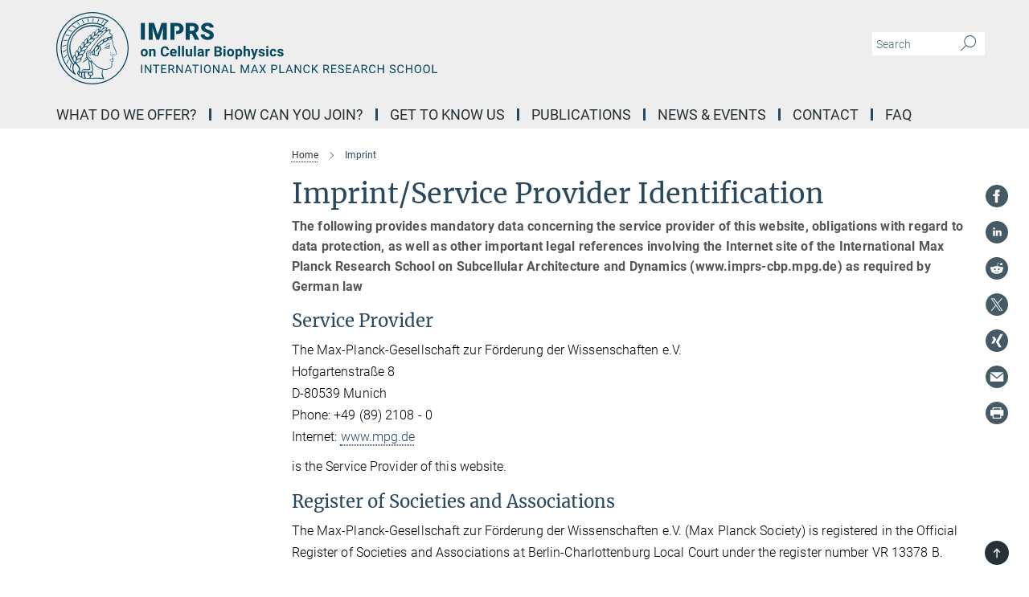

--- FILE ---
content_type: text/css
request_url: https://imprs-cbp.mpg.de/assets/responsive/headerstylesheets/imprscbp-header-c335842f6eeffce983daf8ac0dd3f83b5368325c8464cf9412cdede61b78eb60.css
body_size: 810
content:
@media (min-width: 992px){body.imprscbp:not(.mpg):not(.schools) #main_nav{margin:0px -15px 5px -15px;width:calc(100% + 30px);padding-right:0}body.imprscbp:not(.mpg):not(.schools) #main_nav li.dropdown.mega-dropdown.clearfix{max-height:15px;padding-bottom:25px}body.imprscbp:not(.mpg):not(.schools) #main_nav li.dropdown.mega-dropdown.clearfix .dropdown-menu{margin-top:14px}}body.imprscbp:not(.mpg):not(.schools) .custom-print-header{content:url(/assets/institutes/headers/imprscbp-desktop-en-4d2888239a1e58aeeda361f5a7d0b7f470b718d2e1b00c8ccb41613c34dc2062.svg);display:block;width:100%;font-size:0}body.imprscbp:not(.mpg):not(.schools) .custom-print-header::before{display:none}body.imprscbp:not(.mpg):not(.schools) .custom-print-header.language-en{content:url(/assets/institutes/headers/imprscbp-desktop-en-4d2888239a1e58aeeda361f5a7d0b7f470b718d2e1b00c8ccb41613c34dc2062.svg)}body.imprscbp:not(.mpg):not(.schools) .custom-print-header.language-endep{content:url(/assets/institutes/headers/imprscbp-desktop-endep-de360050b51743b052f10da437649a9480c5355eebe1eb29443bc8d4a27b303d.svg)}body.imprscbp:not(.mpg):not(.schools) header.navbar .navbar-header a.navbar-brand{background-image:url(/assets/institutes/headers/imprscbp-desktop-en-4d2888239a1e58aeeda361f5a7d0b7f470b718d2e1b00c8ccb41613c34dc2062.svg);width:750px;height:90px;margin-bottom:25px;margin-top:15px;left:30px}body.imprscbp:not(.mpg):not(.schools) header.navbar .navbar-header a.navbar-brand.language-en{background-image:url(/assets/institutes/headers/imprscbp-desktop-en-4d2888239a1e58aeeda361f5a7d0b7f470b718d2e1b00c8ccb41613c34dc2062.svg)}body.imprscbp:not(.mpg):not(.schools) header.navbar .navbar-header a.navbar-brand.language-endep{background-image:url(/assets/institutes/headers/imprscbp-desktop-endep-de360050b51743b052f10da437649a9480c5355eebe1eb29443bc8d4a27b303d.svg)}@media (min-width: 768px){body.imprscbp:not(.mpg):not(.schools) header.navbar .navbar-header a.navbar-brand.language-endep{margin-bottom:45px}}body.imprscbp:not(.mpg):not(.schools) header.navbar .navbar-header a.navbar-brand::before{display:none}@media (max-width: 991px){body.imprscbp:not(.mpg):not(.schools) header.navbar .navbar-header a.navbar-brand{margin-bottom:10px;background-image:url(/assets/institutes/headers/imprscbp-desktop-en-4d2888239a1e58aeeda361f5a7d0b7f470b718d2e1b00c8ccb41613c34dc2062.svg);height:78.0px;margin-bottom:20px;position:relative;width:650px;left:15px}body.imprscbp:not(.mpg):not(.schools) header.navbar .navbar-header a.navbar-brand.language-en{background-image:url(/assets/institutes/headers/imprscbp-desktop-en-4d2888239a1e58aeeda361f5a7d0b7f470b718d2e1b00c8ccb41613c34dc2062.svg);height:78.0px}body.imprscbp:not(.mpg):not(.schools) header.navbar .navbar-header a.navbar-brand.language-endep{background-image:url(/assets/institutes/headers/imprscbp-desktop-endep-de360050b51743b052f10da437649a9480c5355eebe1eb29443bc8d4a27b303d.svg);height:78.0px}body.imprscbp:not(.mpg):not(.schools) .navbar-default .navbar-toggle{background:transparent;border:0;display:inline-block;height:40px;margin-right:1em;margin-top:0;position:absolute;top:39.0px;width:40px;z-index:110;right:0;padding:0}body.imprscbp.language-en:not(.mpg):not(.schools) .navbar-default .navbar-toggle{top:39.0px}body.imprscbp.language-endep:not(.mpg):not(.schools) .navbar-default .navbar-toggle{top:39.0px}}@media (max-width: 767px){body.imprscbp:not(.mpg):not(.schools) header.navbar .navbar-header a.navbar-brand{background-image:url(/assets/institutes/headers/imprscbp-mobile-en-c0d7a8c03d6db143aaeee270de10126b32f0f531694064e41ac905c45a84765f.svg);height:calc((100vw - 105px)/2.2347537);line-height:63px;width:calc(100vw - 105px);max-width:600px;max-height:120px;margin-bottom:20px}body.imprscbp:not(.mpg):not(.schools) header.navbar .navbar-header a.navbar-brand.language-en{background-image:url(/assets/institutes/headers/imprscbp-mobile-en-c0d7a8c03d6db143aaeee270de10126b32f0f531694064e41ac905c45a84765f.svg);height:calc((100vw - 105px)/2.2347537)}body.imprscbp:not(.mpg):not(.schools) header.navbar .navbar-header a.navbar-brand.language-endep{background-image:url(/assets/institutes/headers/imprscbp-mobile-endep-55feed7b38f21ae2ac614ee3aa7570e49f3f5b98ee36c0f41a8a28e4ed26ff75.svg);height:calc((100vw - 105px)/5.0)}body.imprscbp:not(.mpg):not(.schools) .navbar-default .navbar-toggle{top:60px}}@media (max-width: 767px){body.imprscbp:not(.mpg):not(.schools) .navbar-default .navbar-toggle{top:60px}}@media (max-width: 373.170444px){body.imprscbp:not(.mpg):not(.schools) .navbar-default .navbar-toggle{top:calc((100vw - 105px)/4.4695074)}body.imprscbp:not(.mpg):not(.schools) header.navbar .navbar-header a.navbar-brand{font-size:calc(63 * (100vw - 105px) / (373.17044400000003 - 105));line-height:calc(63 * (100vw - 105px) / (373.17044400000003 - 105))}}@media (max-width: 767px){body.imprscbp.language-en:not(.mpg):not(.schools) .navbar-default .navbar-toggle{top:60px}}@media (max-width: 373.170444px){body.imprscbp.language-en:not(.mpg):not(.schools) .navbar-default .navbar-toggle{top:calc((100vw - 105px)/4.4695074)}}@media (max-width: 767px){body.imprscbp.language-endep:not(.mpg):not(.schools) .navbar-default .navbar-toggle{top:60px}}@media (max-width: 705px){body.imprscbp.language-endep:not(.mpg):not(.schools) .navbar-default .navbar-toggle{top:calc((100vw - 105px)/10.0)}}@media (min-width: 992px){body.imprscbp:not(.mpg):not(.schools) .navigation-on-top .navbar.navbar-default{position:absolute;top:15px;width:970px}body.imprscbp:not(.mpg):not(.schools) .navigation-on-top .navbar-header a.navbar-brand{margin-top:30px}}@media (min-width: 1200px){body.imprscbp:not(.mpg):not(.schools) .navigation-on-top .navbar.navbar-default{position:absolute;top:15px;width:1170px}}


--- FILE ---
content_type: image/svg+xml
request_url: https://imprs-cbp.mpg.de/assets/responsive/institutes/imprscbp/logo-biophys-3-09b4f14765288ba0e4c7be2d1d89b8c1ed4702ff1357dda8efc77abccd64d470.svg
body_size: 46354
content:
<?xml version="1.0" encoding="UTF-8" standalone="no"?>
<!-- Created with Inkscape (http://www.inkscape.org/) -->

<svg
   width="168.25201mm"
   height="39.9702mm"
   viewBox="0 0 168.25201 39.9702"
   version="1.1"
   id="svg2843"
   xmlns="http://www.w3.org/2000/svg"
   xmlns:svg="http://www.w3.org/2000/svg">
  <defs
     id="defs2840" />
  <g
     id="layer1"
     transform="translate(-116.15508,-138.18277)">
    <path
       d="m 265.64923,176.51276 c -10.05528,0 -18.23422,-8.18005 -18.23422,-18.23422 0,-10.05417 8.17894,-18.23311 18.23422,-18.23311 10.05307,0 18.23311,8.17894 18.23311,18.23311 0,10.05417 -8.18004,18.23422 -18.23311,18.23422 z m 0,-36.99099 c -10.34411,0 -18.75897,8.41376 -18.75897,18.75677 0,10.34301 8.41486,18.75787 18.75897,18.75787 10.34191,0 18.75787,-8.41486 18.75787,-18.75787 0,-10.34301 -8.41596,-18.75677 -18.75787,-18.75677 z"
       style="clip-rule:evenodd;fill:#ffffff;fill-opacity:1;fill-rule:nonzero;stroke-width:1.10243;stroke-linejoin:round;stroke-miterlimit:2"
       id="path834" />
    <path
       d="m 277.97331,161.33007 c -0.58208,0.51373 -1.47616,0.55673 -1.83775,0.88525 -0.18852,0.17198 -0.27341,0.44097 -0.0706,0.92274 0.11796,0.27781 0.19844,0.31199 -0.20064,0.41892 -0.64823,0.17308 -0.73753,1.02416 -1.56215,0.86872 -0.33073,-0.0628 -0.0937,0.14883 0.0254,0.15985 0.47184,0.0452 0.65925,-0.0882 0.82462,-0.24364 0.16647,-0.15434 0.38695,-0.43436 0.64051,-0.53027 0.26128,-0.0992 0.52696,-0.0926 0.53137,0.10363 0.003,0.14883 -0.32742,0.38696 -0.46633,0.4509 0.16868,0.0882 0.68572,0.35057 0.24474,0.65043 -0.34395,0.23372 -0.8169,-0.0904 -0.88525,-0.13009 -0.10142,-0.0595 -0.29655,-0.0298 -0.23261,0.0496 0.25576,0.31199 0.94037,0.23041 0.8169,0.39578 -0.63169,0.84887 -0.11686,1.34496 -0.30868,2.19935 -0.19513,0.86541 -1.37914,1.33945 -2.29196,1.50371 -3.10114,0.55894 -6.11849,-2.07918 -7.88679,-4.06797 0.16096,-0.37703 0.14001,-0.86982 -0.021,-0.69453 -0.15213,0.16536 -0.12678,0.44097 -0.49609,0.53358 -0.71107,0.17969 -1.01644,-1.05503 -1.23693,-1.27111 -0.8643,-0.84666 -1.20716,-2.0417 -0.69122,-3.08791 0.52145,-1.05613 1.60403,-0.84446 2.03619,-0.20505 0.53798,0.79375 0.28884,1.24575 0.59421,1.48387 0.42884,0.33294 0.8599,0.0353 0.97565,0.004 0.32632,-0.0893 0.30207,0.77281 1.41662,0.73312 1.19835,-0.043 1.06275,-1.90721 1.23252,-2.07257 1.53789,-1.49931 0.75296,-2.83876 0.47295,-3.14965 -0.075,-0.0838 0.17087,-0.6339 0.26127,-0.65484 0.90289,-0.19954 1.41332,-0.77611 1.68893,-1.38686 0,0 1.50041,-0.0254 2.03398,-1.10574 0.14332,-0.28884 0.58429,0.27892 1.5864,-0.50822 0.11245,-0.0893 0.21939,-0.0474 0.26128,0.0562 0.64382,1.57979 0.91502,2.01635 0.86541,2.82113 -0.0364,0.58539 1.56214,3.83425 1.679,4.11537 0.12898,0.31309 0.14883,0.61957 0,0.75186 z m -7.1206,8.22965 c -0.45641,1.57868 -0.68572,2.20927 -10e-4,3.92355 0.0915,0.22821 0.15986,0.40019 -0.0397,0.36601 -1.38025,-0.23702 -1.67791,-0.46412 -6.01156,-0.097 -0.31199,0.0265 0.10142,-0.60414 0.0507,-1.03298 0.39577,-0.0507 1.02857,-0.23261 1.16196,-0.87643 0.16316,-0.78273 -0.38254,-1.35599 -0.32411,-1.46844 0.61405,-1.19835 -0.0397,-2.52567 -0.56004,-4.75038 -0.0485,-0.20836 0.0728,-0.29986 0.16316,-0.20064 2.78474,3.01294 4.55856,3.61156 5.51767,3.89599 0.0959,0.0287 0.0772,0.1367 0.043,0.24033 z m -8.44022,4.17601 c -0.28553,-0.0717 -1.07267,-1.32402 -0.43215,-2.81892 0.0684,-0.15875 1.05061,-0.0595 1.21488,-0.01 0.16426,0.0496 -0.1356,1.2248 1.21377,1.74515 0.13781,0.0529 -0.006,1.57648 -1.9965,1.08369 z m -2.02627,-0.75186 c -0.14883,-0.65705 -0.20726,-1.79586 0.0651,-2.04942 0.054,-0.0507 0.87202,-0.16757 0.85658,0.0187 -0.0628,0.78493 -0.37923,1.66137 0.21829,2.53449 0.22269,0.32632 -0.94038,0.37814 -1.13992,-0.50381 z m 4.82093,-0.77501 c -1.06164,0.36822 -1.48056,-0.87423 -1.30638,-1.14212 0.10584,-0.15985 0.77611,0.18301 1.29756,-0.15323 0.40239,-0.25908 0.62398,1.08258 0.009,1.29535 z m -6.27173,-1.76389 c -0.0606,-0.35388 0.28112,-0.69453 0.2734,-1.46844 -0.009,-0.94919 -1.17849,-2.25006 -1.97114,-3.0857 0.37152,0 0.85879,-0.0893 1.4056,-0.34176 1.1796,-0.5468 1.41111,-1.80027 1.44529,-1.85098 0.0154,-0.0242 -0.26349,-0.0794 -0.66587,-0.0849 0.043,-0.0209 0.0871,-0.043 0.13119,-0.0662 1.15314,-0.61846 1.45521,-1.95682 1.40119,-1.98548 -0.0221,-0.0121 -0.30979,-0.0573 -0.71217,-0.0463 0.11244,-0.0386 0.2282,-0.0805 0.34836,-0.12899 1.2204,-0.48507 1.56215,-1.84326 1.51915,-1.88736 -0.0198,-0.0187 -0.26348,-0.0673 -0.61956,-0.0772 0.10804,-0.0419 0.21938,-0.0904 0.33183,-0.14552 1.11456,-0.55452 1.50151,-1.80027 1.44308,-1.84106 -0.0254,-0.0187 -0.25135,-0.0617 -0.58098,-0.0673 0.24805,-0.054 0.51925,-0.1367 0.80478,-0.26127 1.19393,-0.52366 1.57978,-1.66688 1.52797,-1.71539 -0.022,-0.0198 -0.2238,-0.0761 -0.52807,-0.10142 0.23813,-0.0529 0.4983,-0.12568 0.77611,-0.22049 1.18071,-0.40459 1.65806,-1.53348 1.58861,-1.53899 -0.15986,-0.0154 -0.38034,-0.0926 -0.66477,-0.14222 0.32191,-0.0209 0.69674,-0.0794 1.16748,-0.23922 1.27551,-0.43105 1.72751,-1.19945 1.75066,-1.53238 0.001,-0.022 -0.15214,-0.0893 -0.40129,-0.14332 0.29215,-0.0529 0.58649,-0.12568 0.82793,-0.22379 1.19173,-0.48287 1.68782,-1.65365 1.72751,-1.75066 0.21607,-0.0706 0.44979,-0.15875 0.69453,-0.269 0.12347,-0.0562 0.23702,-0.11575 0.34175,-0.17749 0.0584,0.0441 0.15104,0.11135 0.28994,0.19954 0.1797,0.11576 0.24364,0.14332 0.15434,0.21939 -4.05474,3.45502 -7.09304,7.81734 -8.41927,9.93841 -0.0375,0.0595 -0.10693,0.0485 -0.21938,0.0419 -1.42103,-0.0948 -2.22581,1.59632 -1.59081,3.18051 -0.0805,0.32301 -0.75406,0.94479 -0.80477,0.98998 -0.0507,0.0452 -0.18742,0.24364 0.0441,0.2227 0.33184,-0.0298 0.75517,-0.56114 0.95802,-0.80037 0.0838,0.10473 0.39687,0.36491 0.24584,0.51263 -1.20716,1.18401 -2.4022,1.82232 -2.4948,1.86752 -0.452,0.22049 0.75406,0.37372 2.80899,-1.48497 0.12127,-0.10915 0.26459,0.42884 0.44759,0.65925 -0.35278,1.16527 0.51704,3.41423 0.38144,4.11868 -0.0232,0.12458 -0.097,0.47295 -0.50712,0.48066 -2.03729,0.0419 -2.23683,-0.0518 -3.27312,0.25356 -0.48286,0.14332 -0.35608,0.46192 -0.006,0.36711 0.39688,-0.10804 0.8136,-0.27009 3.01956,-0.13229 0.53799,0.0342 1.15425,-0.10914 1.15866,-1.01865 0.003,-0.82462 -0.65264,-3.28524 -0.43105,-3.62148 0.29324,0.22048 0.50491,0.2293 0.61625,0.24804 -0.0298,0.80257 1.26229,3.39549 0.68682,4.82535 -0.21387,0.53137 -1.15094,0.49168 -2.75608,0.33293 -2.73072,-0.2712 -3.61597,0.3197 -3.6722,-0.008 z m -0.0507,1.97446 c -0.11686,-0.47074 -0.0706,-1.11897 0.0904,-1.29426 0.30978,-0.15103 0.87533,-0.20836 0.88525,-0.0276 0.0154,0.28774 -0.19403,0.97235 0.0529,1.82453 -0.0573,0.13449 -0.82903,0.0761 -1.02857,-0.50271 z m -0.93266,-8.298 c 0.68902,-0.32743 1.71759,-0.24805 1.66137,-0.20285 -0.0562,0.0452 -0.32742,1.044 -1.10464,1.43426 -0.77611,0.38916 -1.28984,0.28443 -1.56876,0.23151 0.41782,-0.45751 0.33073,-1.13881 1.01203,-1.46292 z m -1.43316,1.28653 c -0.23261,-0.22048 -0.73532,-0.77611 -0.78383,-1.49159 -0.002,-0.0353 -0.003,-0.0694 -0.003,-0.10362 -0.002,-0.7695 0.33844,-1.52687 0.42333,-1.61176 0.0838,-0.0849 0.9525,0.5909 0.96573,1.55884 0.0121,0.84005 -0.37262,1.32181 -0.60193,1.64813 z m -0.63279,0.9977 c -0.002,0.002 -0.006,0.004 -0.008,0.007 -1.92154,-2.26329 -2.93578,-5.06678 -2.93578,-8.13374 0,-7.00595 5.69958,-12.70552 12.70663,-12.70552 1.84767,0 3.62479,0.38695 5.28726,1.14873 -0.21938,0.10143 -0.47074,0.25025 -0.73091,0.46302 -1.46183,-0.61956 -2.93467,-0.9095 -4.55635,-0.9095 -6.619,0 -12.00548,5.38427 -12.00548,12.00327 0,2.86963 0.89628,5.39309 2.65025,7.50976 -0.10143,0.15434 -0.24364,0.37042 -0.4079,0.61736 z m -0.0254,4.43839 c -3.86292,-3.07688 -6.17472,-7.72143 -6.17472,-12.56551 0,-8.80071 7.16029,-15.9621 15.96321,-15.9621 2.56646,0 5.14284,0.64271 7.40393,1.82121 0.0452,0.0231 0.0529,0.086 0.0143,0.11906 -0.66477,0.57988 -1.5864,1.71759 -1.81901,2.0362 -1.75728,-0.82352 -3.63913,-1.24355 -5.59925,-1.24355 -7.29479,0 -13.23138,5.93439 -13.23138,13.22918 0,3.25438 1.10353,6.22433 3.18382,8.60668 -0.11906,0.27671 -0.33183,0.88305 -0.33183,1.68562 0,0.66366 0.12347,1.42765 0.5909,2.27321 z m 11.84893,-19.50973 c -0.0937,-0.065 0.76178,-1.02195 1.45852,-1.28764 0.6813,-0.25796 1.41773,-0.21056 1.47616,-0.17638 0.0595,0.0331 -0.44539,0.8621 -1.2678,1.19503 -0.7728,0.31309 -1.57317,0.33404 -1.66688,0.26899 z m -2.16517,1.75949 c 0.0121,-0.0507 0.72099,-1.04952 1.4519,-1.30198 0.69453,-0.24033 1.54451,-0.0794 1.63601,-0.0408 0.0915,0.0375 -0.49169,0.90841 -1.38466,1.1774 -0.80257,0.24033 -1.71648,0.21718 -1.70325,0.16537 z m -2.14423,2.03508 c -0.0463,-0.0232 0.59862,-1.12227 1.32292,-1.40119 0.69232,-0.26568 1.37693,-0.0254 1.5875,-0.011 0.16977,0.011 -0.23702,0.80698 -1.18622,1.15755 -0.79154,0.29215 -1.60293,0.31419 -1.7242,0.25466 z m -1.91051,2.11226 c -0.0573,-0.043 0.78713,-1.14873 1.49269,-1.47395 0.61956,-0.28663 1.42985,-0.226 1.4971,-0.1808 0.0684,0.0452 -0.32963,0.97455 -1.14653,1.33284 -0.77942,0.34176 -1.78594,0.36491 -1.84326,0.32191 z m -1.59412,2.13541 c 0.0342,-0.0827 0.62949,-1.15204 1.32843,-1.48056 0.69343,-0.32412 1.53128,-0.25577 1.5886,-0.23703 0.0573,0.0187 -0.3186,0.96463 -1.11235,1.3571 -0.78383,0.39026 -1.83775,0.44317 -1.80468,0.36049 z m -1.2259,2.10675 c 0.0507,-0.2712 0.53578,-1.16968 1.26559,-1.4949 0.73091,-0.32522 1.57758,-0.30096 1.67349,-0.26128 0.0959,0.0386 -0.30427,0.99771 -1.0407,1.34938 -0.82241,0.39357 -1.15204,0.16426 -1.89838,0.4068 z m 0.0617,0.60413 c 0.81801,-0.35498 1.71098,-0.30096 1.74846,-0.26569 0.0375,0.0342 -0.26018,1.0407 -1.05613,1.46734 -0.79375,0.42554 -1.69003,0.46523 -1.77161,0.3638 -0.0452,-0.0573 0.26128,-1.20936 1.07928,-1.56545 z m -1.29976,-2.24235 c 0.31419,0.15876 0.69232,0.61626 0.7287,1.46293 0.0353,0.85108 -0.57326,1.57097 -0.81139,1.68341 -0.16646,-0.64933 -0.48066,-0.78603 -0.47514,-1.42985 0.007,-0.70556 0.3638,-1.47946 0.55783,-1.71649 z m 2.15966,-1.11786 c -0.0176,1.0903 -0.70225,1.72861 -0.9062,1.93146 -0.12788,-0.21608 -0.37703,-0.7717 -0.39467,-1.35599 -0.032,-1.12338 0.43215,-1.52246 0.6339,-1.73964 0.0959,0.32191 0.67579,0.57657 0.66697,1.16417 z m 1.52576,-2.28865 c 0,0.21057 -0.0264,0.33073 -0.086,0.53578 -0.22489,0.77612 -0.6824,1.10243 -0.93155,1.45301 -0.0992,-0.22931 -0.28333,-0.55452 -0.28443,-1.04621 -0.002,-0.93817 0.56886,-1.73743 0.92715,-1.98879 0.1356,-0.006 0.37482,0.56445 0.37482,1.04621 z m 1.49711,-1.1807 c -0.3164,0.69012 -0.51925,0.71217 -0.88636,1.14212 -0.0639,0.0739 -0.33845,-0.65595 -0.0728,-1.57207 0.21387,-0.73312 0.70556,-1.00432 0.94258,-1.25236 0.0937,-0.0992 0.35278,0.95029 0.0165,1.68231 z m 1.84326,-1.90831 c -0.31088,0.54129 -0.59421,0.41782 -1.11125,1.18732 -0.0573,0.0849 -0.19403,-0.63721 0.11576,-1.61176 0.23922,-0.75075 0.97895,-1.21818 1.05723,-1.23693 0.11906,-0.0276 0.30758,1.01645 -0.0617,1.66137 z m 1.97776,-1.80248 c -0.60413,0.90069 -0.6383,0.59311 -1.29976,1.47395 -0.0364,0.0485 -0.0496,-1.14983 0.18631,-1.67679 0.37262,-0.83344 1.01754,-1.32182 1.11345,-1.33946 0.0959,-0.0165 0.33404,1.04511 0,1.5423 z m 1.8102,-1.34166 c -0.49389,0.40019 -0.71769,0.66587 -1.00652,1.13441 -0.0981,0.15985 -0.33735,-0.88856 0.30427,-1.89398 0.39356,-0.61626 1.17519,-1.16968 1.15865,-1.09582 -0.0562,0.24584 0.37924,1.1774 -0.4564,1.85539 z m 1.64923,-2.32833 c 0.50933,-0.60193 1.37253,-1.087 1.46954,-1.02747 0.0992,0.0606 -0.14552,0.99219 -0.70225,1.5401 -0.56334,0.55452 -1.43316,1.09361 -1.53458,1.087 -0.10142,-0.007 0.30978,-1.05723 0.76729,-1.59963 z m -13.23358,14.23349 c -0.25797,-0.29655 -0.4972,-0.45971 -0.52145,-0.44207 -0.0717,0.0507 -0.48948,0.76398 -0.6339,1.59742 -0.81249,-1.55443 -1.26339,-3.1265 -1.33615,-4.9874 -0.25025,-6.32465 5.04693,-11.41788 11.51049,-11.39473 1.47395,0.004 2.68662,0.27671 4.01064,0.8147 -0.29655,0.37041 -0.51153,0.81469 -0.65705,1.18621 -0.007,-0.34285 -0.097,-0.60854 -0.0716,-0.82241 0.0154,-0.13229 -0.91612,0.15765 -1.74295,1.47395 -0.19182,0.30537 -0.31088,0.64272 -0.38475,0.9547 -0.0176,-0.49499 -0.13339,-0.87974 -0.16757,-0.86981 -0.0838,0.0231 -1.02857,0.41231 -1.52025,1.56545 -0.086,0.20174 -0.14883,0.4101 -0.19513,0.61185 -0.0419,-0.35168 -0.13229,-0.58319 -0.16095,-0.58209 -0.0617,0.003 -1.05062,0.41011 -1.5379,1.59412 -0.11355,0.27561 -0.17418,0.55783 -0.20174,0.81911 -0.0882,-0.41231 -0.24805,-0.66477 -0.29766,-0.60083 -0.34175,0.43326 -1.00872,0.62508 -1.36371,1.71759 -0.0827,0.25576 -0.11575,0.51263 -0.12016,0.75076 -0.14662,-0.36932 -0.35388,-0.58209 -0.40129,-0.57217 -0.0959,0.0199 -1.10353,0.97786 -1.25456,1.94359 -0.0595,0.38034 -0.032,0.73422 0.0265,1.03077 -0.19183,-0.31088 -0.44869,-0.53909 -0.55232,-0.85548 -0.15765,0.0849 -1.01093,0.88635 -1.03849,1.91382 -0.011,0.40018 0.0485,0.77501 0.13119,1.0914 -0.28443,-0.51483 -0.68682,-0.75626 -0.73092,-0.7287 -0.0739,0.0452 -0.71106,0.73422 -0.85879,1.97114 -0.0353,0.28994 0,0.56776 0.0706,0.81911 z m 14.87951,-13.97883 c 0.64492,-0.29104 1.27,-0.29545 1.33725,-0.28773 0.14663,0.0176 -0.32632,0.85769 -1.16968,1.22039 -0.86871,0.37262 -1.51694,0.43987 -1.59081,0.40349 -0.11134,-0.0551 0.73643,-1.02747 1.42324,-1.33615 z m -5.74807,13.24351 c -0.17639,-0.0386 -0.24254,-0.38475 -0.20616,-0.52035 0.0794,-0.30427 0.5457,-0.93155 0.71327,-1.15204 0.043,-0.0551 0.12789,-0.004 0.13781,0.0617 0.10142,0.7287 -10e-4,1.75176 -0.64492,1.61065 z m 3.44068,-4.57619 c -0.38474,0.26127 -0.94037,-0.0937 -0.82902,-0.25136 0.71547,-1.02195 1.66908,-1.73192 2.05052,-1.96894 0.61295,-0.38144 0.67689,-0.409 0.70996,-0.19293 0.0187,0.13009 0.0254,0.79706 -0.46853,1.33946 -0.409,0.44979 -0.82021,0.41231 -1.03188,0.45971 -0.14221,0.032 -0.13339,0.41231 -0.43105,0.61406 z m -1.08369,5.19796 c -0.71768,0.43987 -1.10794,-0.40128 -1.20936,-0.54791 -0.0441,-0.0639 -0.15875,-0.24915 -0.0959,-0.56554 0.0485,-0.24915 0.0904,-0.5876 -0.0739,-1.66137 -0.0717,-0.47184 0.9051,-1.64262 1.12448,-1.84657 0.22821,-0.21277 0.56004,0.10583 0.58209,0.45089 0.0408,0.65705 -0.32853,1.00322 -0.70446,1.28323 -0.46302,0.34396 -0.55011,0.79265 -0.46302,0.91282 0.0353,0.0463 0.24254,0.0474 0.33294,-0.14663 0.27891,-0.59311 1.07487,-0.89076 1.20165,-1.20165 0.19843,-0.48396 0.0529,-0.79595 0.0342,-0.9999 -0.0176,-0.17749 0.15655,-0.22269 0.28774,-0.20285 0.16977,0.0254 0.24474,0.25466 0.33072,0.47846 0.51374,1.34055 -0.78052,2.15084 -0.98888,2.46834 -0.0959,0.14662 0.20065,1.23582 -0.35829,1.57868 z m 3.627,-8.14697 c -0.0375,-0.21497 1.52577,-0.74083 1.57979,-0.58539 0.10032,0.28663 -0.32302,1.05723 -0.84557,1.25016 -0.59421,0.21938 -0.84226,0.15434 -0.8191,0.0695 0.0408,-0.15544 0.11796,-0.53688 0.0849,-0.73422 z m 3.68653,-0.95581 c -0.1841,0.52586 -1.63711,0.9933 -1.56876,0.62398 0.0309,-0.16647 0.003,-0.38585 0.11466,-0.40569 0.16095,-0.0276 0.62067,-0.18742 1.33394,-0.37042 0.0717,-0.0176 0.16536,0.0221 0.12016,0.15213 z m -1.46733,-3.87394 c 0.21277,-0.1345 0.44207,-0.19182 0.57767,-0.0584 0.46853,0.46413 -0.50932,0.7232 -0.30537,1.07928 0.33293,0.58429 0.8643,1.14322 1.33284,1.50372 0.22048,0.16867 0.25245,0.55121 -0.5887,0.7254 -0.84777,0.17529 -4.22231,1.06385 -6.00274,2.95121 -2.22912,2.36141 -3.64574,5.42065 -3.83977,4.99952 -0.19403,-0.42333 -0.64051,-0.49168 -0.57106,-0.61185 3.20036,-5.51546 8.21642,-9.84581 9.39713,-10.58885 z m -15.54208,22.50173 c -0.12678,0.0254 -0.53137,0.0408 -0.44097,-0.49058 0.0562,-0.32963 0.41341,-0.46633 0.59421,-0.28002 -0.0386,0.25466 -0.12678,0.50381 -0.15324,0.7706 z m 18.20114,-14.67777 c -0.26017,-0.5424 -0.0816,-0.89848 -0.15875,-1.29536 -0.0573,-0.29325 -0.49279,-1.25787 -0.7706,-1.92485 -0.13119,-0.31529 0.67249,-0.23812 0.0794,-1.37362 -0.0176,-0.0342 0.82462,-0.34396 -0.0176,-0.98337 -0.47074,-0.35719 -0.80147,-0.79596 -1.06164,-1.19173 -0.0364,-0.0551 -0.0706,-0.16426 0.006,-0.23151 0.47625,-0.42334 0.48617,-1.03188 -0.0309,-1.34387 -0.37262,-0.22379 -0.80147,0.003 -1.19503,0.25907 -0.13009,0.0838 -0.19513,0.1356 -0.33073,0.0805 -0.0683,-0.0276 -0.20175,-0.12127 -0.32081,-0.20395 0.48507,-0.46963 0.57988,-0.93265 0.54129,-1.00982 -0.0254,-0.0518 -0.82351,-0.23152 -1.81129,0.17749 -0.022,-0.0121 -0.0452,-0.0254 -0.0695,-0.0386 0.4068,-0.70335 0.1786,-1.20055 0.14773,-1.23472 0,0 -10e-4,-0.001 -0.002,-0.001 0.74083,-1.03408 1.47615,-1.722 2.20265,-2.38236 l 0.0154,-0.0176 c 0.0474,-0.0485 0.065,-0.10142 -0.0254,-0.15764 -0.0761,-0.0485 -0.097,-0.0595 -0.19072,-0.11025 -2.43527,-1.35599 -5.21009,-2.06926 -8.01247,-2.06926 -9.09175,0 -16.48686,7.39731 -16.48686,16.48686 0,5.26631 2.67229,10.34632 7.04012,13.50148 0.29105,0.21056 0.49279,0.29104 0.49279,0.29104 0.0717,0.0254 0.14662,0.0243 0.19293,-0.0353 l 0.0639,-0.0849 c 0.0419,-0.054 0.0584,-0.10473 0.0584,-0.15103 0,-0.12127 -0.17419,-0.2282 -0.37924,-0.53137 -0.5898,-0.87643 -0.85108,-1.87193 -0.85108,-2.70537 0,-0.91281 0.27782,-1.74294 0.81139,-2.43417 0.65815,0.68572 2.09352,1.9458 2.06265,3.09232 -0.0353,1.28875 -1.24023,1.22481 -0.98006,2.19164 0.16316,0.60523 0.61626,0.35608 0.69453,0.8158 0.1356,0.79705 1.20716,1.30638 1.6746,1.23582 0.11244,-0.0165 0.20836,0.0772 0.43215,0.30427 0.3186,0.32302 1.10243,0.27892 1.4508,0.21608 0.33073,-0.0606 0.74634,0.24143 1.43757,0.16426 0.86541,-0.0948 1.08589,-0.16206 1.45521,-0.16757 0.62508,-0.009 4.02608,-0.0595 6.44481,0.31971 0.41672,0.065 0.54901,-0.12237 0.3616,-0.44759 -0.87643,-1.52687 -0.9977,-2.82222 -0.49279,-4.45492 0.89407,0.0595 2.17731,0.30206 3.86843,-0.71438 0.59973,-0.3605 0.93487,-1.12889 0.9062,-1.70215 -0.0198,-0.37042 -0.1819,-0.84116 -0.086,-1.20386 0.13009,-0.48617 0.2238,-0.47404 0.36491,-0.57326 0.64492,-0.45421 0.17859,-0.8147 0.0794,-0.85108 0.19513,-0.0794 0.40901,-0.50271 0.18411,-0.81911 -0.11576,-0.12237 -0.46743,-1.11125 -0.0617,-1.3163 0.43767,-0.22269 0.93707,-0.3175 1.43978,-0.53799 0.34616,-0.14442 0.62177,-0.54791 0.42443,-1.08258 -0.23702,-0.64382 -1.55663,-3.6689 -1.59742,-3.75378 z"
       style="clip-rule:evenodd;fill:#ffffff;fill-opacity:1;fill-rule:nonzero;stroke-width:1.10243;stroke-linejoin:round;stroke-miterlimit:2"
       id="path836" />
    <path
       d="m 274.36285,155.60625 c -0.87313,0.032 -1.88737,1.10243 -2.2192,1.25015 -0.34726,0.15655 -0.22379,0.25467 -0.0209,0.1808 0.43435,-0.15875 1.05392,-0.82241 1.90941,-1.13219 0.67579,-0.24364 0.63169,0.31198 0.88635,0.28222 0.11796,-0.0143 -0.0507,-0.59973 -0.55562,-0.58098 z"
       style="clip-rule:evenodd;fill:#ffffff;fill-opacity:1;fill-rule:nonzero;stroke-width:1.10243;stroke-linejoin:round;stroke-miterlimit:2"
       id="path838" />
    <path
       d="m 274.23827,158.11538 c -0.0397,0.16316 -0.97455,0.0893 -1.48277,0.0441 -0.12127,-0.01 -0.32411,-0.0287 0.0628,-0.26018 0.30537,-0.1819 0.7254,-0.48948 1.27331,-0.59531 0.0452,-0.009 0.13339,0.006 0.15544,0.10694 0.0562,0.25686 0.032,0.53688 -0.009,0.70445 z m 0.32191,-1.65254 c -0.0717,0.0165 0.0761,0.38915 -0.30317,0.41341 -0.82131,0.0507 -1.47174,0.82792 -1.97225,1.06054 -0.5005,0.23371 -0.60413,0.2293 -0.67909,0.25025 -0.0661,0.0176 -0.0419,0.10252 0.0132,0.11024 2.09351,0.28002 2.89829,0.20285 2.91593,0.12678 0.0342,-0.14332 -0.11686,-0.21608 -0.0849,-0.30758 0.0783,-0.23371 0.11796,-0.67579 0.0276,-0.97896 -0.0375,-0.14331 0.30978,-0.0474 0.30978,-0.24033 0,-0.10363 -0.10473,-0.46412 -0.2271,-0.43435 z"
       style="clip-rule:evenodd;fill:#ffffff;fill-opacity:1;fill-rule:nonzero;stroke-width:1.10243;stroke-linejoin:round;stroke-miterlimit:2"
       id="path840" />
    <path
       d="m 276.9712,161.09635 c -0.15985,-0.002 -0.80478,0.29325 -1.04621,0.44649 -0.14001,0.0893 -0.79595,0.49389 -0.74855,-0.14552 0.0165,-0.2238 0.16206,-0.77942 0.15875,-0.93156 -0.006,-0.2304 -0.19072,-0.14 -0.19403,-0.003 -0.009,0.3208 -0.0728,0.56554 -0.1389,0.94147 -0.0562,0.32191 0.22379,0.71989 0.65815,0.48838 0.36049,-0.19182 0.85328,-0.52255 1.28984,-0.60634 0.11135,-0.0209 0.13119,-0.18741 0.021,-0.18962 z"
       style="clip-rule:evenodd;fill:#ffffff;fill-opacity:1;fill-rule:nonzero;stroke-width:1.10243;stroke-linejoin:round;stroke-miterlimit:2"
       id="path842" />
    <path
       d="m 264.84666,163.3839 c -0.12347,-0.0463 -0.0893,0.20946 -0.25687,0.1808 -0.21938,-0.0364 -0.0353,-0.23372 -0.32191,-0.53689 -0.14111,-0.14993 -0.4983,-0.21387 -0.76178,-0.635 -0.41782,-0.66697 -0.0595,-2.15415 0.55012,-1.94138 0.33954,0.11906 0.28001,0.9073 0.17859,1.44088 -0.0628,0.32963 0.44869,0.49168 0.49499,0.37703 0.0783,-0.19403 -0.18851,-0.17529 -0.24915,-0.35167 -0.0937,-0.2712 0.62618,-1.35599 -0.31419,-1.67019 -0.68792,-0.2293 -1.13992,0.63611 -1.05723,1.59412 0.0694,0.80698 0.60633,1.14101 0.91391,1.25457 0.41341,0.15323 0.0992,0.72099 0.65815,0.72319 0.24805,0.001 0.29876,-0.38475 0.16537,-0.43546 z"
       style="clip-rule:evenodd;fill:#ffffff;fill-opacity:1;fill-rule:nonzero;stroke-width:1.10243;stroke-linejoin:round;stroke-miterlimit:2"
       id="path844" />
    <path
       d="m 270.34669,145.48813 c 0.0298,0.011 0.0617,0.002 0.0816,-0.0232 l 1.16306,-1.47064 c 0.0298,-0.0386 0.0154,-0.0948 -0.0298,-0.11245 -0.065,-0.0276 -0.13009,-0.0529 -0.19734,-0.0794 -0.0298,-0.011 -0.0639,-0.002 -0.0838,0.0231 l -1.16748,1.47726 c -0.0309,0.0386 -0.0143,0.097 0.0331,0.11355 0.0673,0.0231 0.13339,0.0474 0.20064,0.0717 z"
       style="clip-rule:evenodd;fill:#ffffff;fill-opacity:1;fill-rule:nonzero;stroke-width:1.10243;stroke-linejoin:round;stroke-miterlimit:2"
       id="path846" />
    <path
       d="m 268.18923,144.88841 c 0.0673,0.0132 0.1334,0.0265 0.19954,0.0408 0.0353,0.007 0.0694,-0.0121 0.0827,-0.0441 l 0.6802,-1.68451 c 0.0176,-0.0419 -0.007,-0.0882 -0.0507,-0.0981 -0.0761,-0.0165 -0.15103,-0.0331 -0.226,-0.0485 -0.0209,-0.004 -0.0419,0.007 -0.0496,0.0265 -0.086,0.21277 -0.56003,1.38686 -0.69012,1.70987 -0.0176,0.043 0.009,0.0904 0.054,0.0981 z"
       style="clip-rule:evenodd;fill:#ffffff;fill-opacity:1;fill-rule:nonzero;stroke-width:1.10243;stroke-linejoin:round;stroke-miterlimit:2"
       id="path848" />
    <path
       d="m 265.79144,144.65359 c 0.0683,0 0.1356,0.001 0.20285,0.003 0.0375,0.001 0.0706,-0.0276 0.0739,-0.0662 l 0.16757,-1.78704 c 0.004,-0.0419 -0.0276,-0.0794 -0.0695,-0.0805 -0.0684,-0.002 -0.1367,-0.003 -0.20505,-0.004 -0.0375,-0.001 -0.0706,0.0276 -0.0739,0.0651 l -0.16757,1.79035 c -0.003,0.0419 0.0298,0.0783 0.0717,0.0794 z"
       style="clip-rule:evenodd;fill:#ffffff;fill-opacity:1;fill-rule:nonzero;stroke-width:1.10243;stroke-linejoin:round;stroke-miterlimit:2"
       id="path850" />
    <path
       d="m 263.46201,144.82777 c 0.0661,-0.01 0.13339,-0.0209 0.19954,-0.0298 0.0408,-0.007 0.0695,-0.0452 0.0617,-0.086 l -0.34065,-1.76279 c -0.008,-0.0375 -0.0441,-0.0639 -0.0827,-0.0584 -0.0673,0.01 -0.1345,0.021 -0.20175,0.032 -0.0408,0.007 -0.0673,0.0463 -0.0595,0.086 l 0.34065,1.76169 c 0.007,0.0386 0.0441,0.0639 0.0827,0.0573 z"
       style="clip-rule:evenodd;fill:#ffffff;fill-opacity:1;fill-rule:nonzero;stroke-width:1.10243;stroke-linejoin:round;stroke-miterlimit:2"
       id="path852" />
    <path
       d="m 261.08296,145.37238 c 0.0165,0.0331 0.054,0.0485 0.0882,0.0364 0.065,-0.0232 0.12899,-0.0441 0.19293,-0.0661 0.043,-0.0143 0.0628,-0.0617 0.043,-0.10142 l -0.80698,-1.61948 c -0.0165,-0.032 -0.0551,-0.0485 -0.0893,-0.0364 -0.0651,0.0232 -0.12899,0.0463 -0.19403,0.0695 -0.0408,0.0143 -0.0595,0.0617 -0.0397,0.10142 z"
       style="clip-rule:evenodd;fill:#ffffff;fill-opacity:1;fill-rule:nonzero;stroke-width:1.10243;stroke-linejoin:round;stroke-miterlimit:2"
       id="path854" />
    <path
       d="m 258.86046,146.39984 c 0.0221,0.0265 0.0606,0.032 0.0904,0.0154 0.0595,-0.0342 0.11906,-0.0684 0.17969,-0.10033 0.0408,-0.0232 0.0507,-0.0772 0.0198,-0.11134 l -1.20606,-1.37914 c -0.0231,-0.0265 -0.0617,-0.032 -0.0926,-0.0143 -0.0595,0.0342 -0.11796,0.0705 -0.17749,0.10583 -0.0386,0.0232 -0.0474,0.0761 -0.0176,0.11024 z"
       style="clip-rule:evenodd;fill:#ffffff;fill-opacity:1;fill-rule:nonzero;stroke-width:1.10243;stroke-linejoin:round;stroke-miterlimit:2"
       id="path856" />
    <path
       d="m 256.7945,147.85836 c 0.0276,0.0187 0.0628,0.0165 0.0882,-0.004 0.054,-0.0452 0.10804,-0.0893 0.16206,-0.1334 0.0375,-0.0309 0.0353,-0.0882 -0.004,-0.11685 l -1.52466,-1.05834 c -0.0276,-0.0198 -0.065,-0.0176 -0.0904,0.004 -0.0529,0.0463 -0.10473,0.0926 -0.15765,0.14001 -0.0342,0.0309 -0.0309,0.0871 0.008,0.11355 z"
       style="clip-rule:evenodd;fill:#ffffff;fill-opacity:1;fill-rule:nonzero;stroke-width:1.10243;stroke-linejoin:round;stroke-miterlimit:2"
       id="path858" />
    <path
       d="m 254.99423,149.71375 c 0.0298,0.011 0.0628,0.002 0.0827,-0.0221 0.0441,-0.0551 0.0893,-0.11024 0.1345,-0.16426 0.0331,-0.0375 0.0176,-0.0959 -0.0287,-0.11465 l -1.75287,-0.68241 c -0.0309,-0.011 -0.065,-0.002 -0.0849,0.0232 -0.043,0.0562 -0.086,0.11245 -0.12788,0.16867 -0.0298,0.0386 -0.0132,0.0948 0.0309,0.11245 z"
       style="clip-rule:evenodd;fill:#ffffff;fill-opacity:1;fill-rule:nonzero;stroke-width:1.10243;stroke-linejoin:round;stroke-miterlimit:2"
       id="path860" />
    <path
       d="m 251.68142,151.63088 1.87855,0.26238 c 0.0309,0.003 0.0595,-0.011 0.0739,-0.0386 0.0342,-0.0628 0.0684,-0.12678 0.10363,-0.18962 0.0254,-0.0441 -0.002,-0.10032 -0.0529,-0.10693 l -1.88957,-0.26238 c -0.0309,-0.004 -0.0606,0.011 -0.075,0.0386 -0.032,0.064 -0.0639,0.12789 -0.0948,0.19183 -0.0209,0.0452 0.007,0.097 0.0562,0.10473 z"
       style="clip-rule:evenodd;fill:#ffffff;fill-opacity:1;fill-rule:nonzero;stroke-width:1.10243;stroke-linejoin:round;stroke-miterlimit:2"
       id="path862" />
    <path
       d="m 250.65285,154.47956 1.91603,-0.1841 c 0.0298,-0.002 0.054,-0.022 0.0628,-0.0507 0.0221,-0.0695 0.0441,-0.1389 0.0661,-0.20836 0.0165,-0.0507 -0.0232,-0.10032 -0.075,-0.0959 l -1.92815,0.18411 c -0.0298,0.003 -0.0551,0.0242 -0.0628,0.054 -0.0198,0.0695 -0.0386,0.14001 -0.0562,0.20946 -0.0132,0.0496 0.0276,0.0959 0.0772,0.0915 z"
       style="clip-rule:evenodd;fill:#ffffff;fill-opacity:1;fill-rule:nonzero;stroke-width:1.10243;stroke-linejoin:round;stroke-miterlimit:2"
       id="path864" />
    <path
       d="m 252.10696,156.75608 c 0.009,-0.0739 0.0176,-0.14883 0.0265,-0.22269 0.008,-0.054 -0.0441,-0.0959 -0.0948,-0.0783 l -1.86862,0.64933 c -0.0276,0.01 -0.0463,0.0353 -0.0485,0.0639 -0.006,0.0739 -0.01,0.14662 -0.0132,0.22049 -0.003,0.0518 0.0474,0.0904 0.0959,0.0728 l 1.85539,-0.64492 c 0.0254,-0.009 0.0441,-0.032 0.0474,-0.0606 z"
       style="clip-rule:evenodd;fill:#ffffff;fill-opacity:1;fill-rule:nonzero;stroke-width:1.10243;stroke-linejoin:round;stroke-miterlimit:2"
       id="path866" />
    <path
       d="m 252.06066,159.30601 c -0.006,-0.0761 -0.011,-0.15324 -0.0154,-0.23041 -0.003,-0.0562 -0.0651,-0.0882 -0.11245,-0.0573 l -1.69113,1.11125 c -0.0231,0.0154 -0.0364,0.043 -0.0331,0.0706 0.01,0.0739 0.0209,0.14883 0.0309,0.22269 0.008,0.0529 0.0684,0.0794 0.11245,0.0507 l 1.6757,-1.10133 c 0.0221,-0.0143 0.0353,-0.0397 0.0331,-0.0661 z"
       style="clip-rule:evenodd;fill:#ffffff;fill-opacity:1;fill-rule:nonzero;stroke-width:1.10243;stroke-linejoin:round;stroke-miterlimit:2"
       id="path868" />
    <path
       d="m 252.48399,161.85483 c -0.0209,-0.0772 -0.0397,-0.15545 -0.0595,-0.23482 -0.0132,-0.0562 -0.0849,-0.075 -0.12457,-0.032 l -1.37584,1.51584 c -0.0176,0.0198 -0.0231,0.0474 -0.0143,0.0728 0.0254,0.0728 0.0507,0.14552 0.0761,0.21828 0.0187,0.0518 0.086,0.064 0.12237,0.0243 l 1.3593,-1.4971 c 0.0165,-0.0176 0.0232,-0.043 0.0165,-0.0673 z"
       style="clip-rule:evenodd;fill:#ffffff;fill-opacity:1;fill-rule:nonzero;stroke-width:1.10243;stroke-linejoin:round;stroke-miterlimit:2"
       id="path870" />
    <path
       d="m 253.18734,164.11702 -0.97013,1.84547 c -0.0121,0.0221 -0.0121,0.0496 0.001,0.0705 0.0397,0.0695 0.0805,0.13781 0.12237,0.20616 0.0287,0.0485 0.10032,0.0463 0.12678,-0.004 l 0.95911,-1.82563 c 0.011,-0.0209 0.0121,-0.0452 0.001,-0.0661 -0.0375,-0.075 -0.075,-0.14883 -0.11134,-0.2238 -0.0254,-0.054 -0.10142,-0.0551 -0.12899,-0.002 z"
       style="clip-rule:evenodd;fill:#ffffff;fill-opacity:1;fill-rule:nonzero;stroke-width:1.10243;stroke-linejoin:round;stroke-miterlimit:2"
       id="path872" />
    <path
       d="m 254.55215,166.19179 c -0.0364,-0.0496 -0.11465,-0.0342 -0.13008,0.0254 l -0.51925,2.14313 c -0.006,0.0232 0,0.0474 0.0154,0.065 0.054,0.0628 0.10914,0.12568 0.16426,0.18741 0.0386,0.0441 0.11134,0.0254 0.12457,-0.0309 l 0.51374,-2.11887 c 0.006,-0.0209 0,-0.043 -0.0132,-0.0606 -0.0518,-0.0695 -0.10473,-0.14001 -0.15545,-0.21057 z"
       style="clip-rule:evenodd;fill:#ffffff;fill-opacity:1;fill-rule:nonzero;stroke-width:1.10243;stroke-linejoin:round;stroke-miterlimit:2"
       id="path874" />
    <path
       d="m 187.35896,170.94217 c 0,-0.64823 -0.14552,-1.15535 -0.43987,-1.52246 -0.29214,-0.36711 -0.69453,-0.55011 -1.20385,-0.55011 -0.49941,0 -0.89849,0.1841 -1.19504,0.55232 -0.29655,0.36821 -0.44428,0.88194 -0.44428,1.5423 v 0.56114 c 0,0.6383 0.14662,1.14322 0.44208,1.51694 0.29655,0.37262 0.69783,0.55893 1.20495,0.55893 0.51374,0 0.91612,-0.1841 1.20386,-0.55231 0.28883,-0.36822 0.43215,-0.88085 0.43215,-1.5379 z m 0.4542,0.58319 c 0,0.49499 -0.0849,0.92935 -0.25576,1.30417 -0.17198,0.37373 -0.41562,0.66256 -0.73422,0.86431 -0.3175,0.20174 -0.68461,0.30317 -1.10023,0.30317 -0.62838,0 -1.1355,-0.2249 -1.52246,-0.67469 -0.38695,-0.44979 -0.57987,-1.05613 -0.57987,-1.81901 v -0.55453 c 0,-0.48948 0.0871,-0.92383 0.26017,-1.30197 0.17418,-0.37813 0.42003,-0.66917 0.73753,-0.87202 0.3175,-0.20285 0.6835,-0.30427 1.09692,-0.30427 0.41341,0 0.77831,0.0992 1.09581,0.29876 0.3164,0.19954 0.56004,0.48176 0.73312,0.84666 0.17198,0.36381 0.26238,0.78604 0.26899,1.2667 z"
       style="clip-rule:evenodd;fill:#ffffff;fill-opacity:1;fill-rule:nonzero;stroke-width:1.10243;stroke-linejoin:round;stroke-miterlimit:2"
       id="path876" />
    <path
       d="m 192.30006,171.4074 h -2.50914 v 2.51574 h -0.4542 v -5.37876 h 3.33265 v 0.38475 h -2.87845 v 2.09352 h 2.50914 z"
       style="clip-rule:evenodd;fill:#ffffff;fill-opacity:1;fill-rule:nonzero;stroke-width:1.10243;stroke-linejoin:round;stroke-miterlimit:2"
       id="path878" />
    <path
       d="m 196.64254,171.34015 v 2.19825 h 1.3626 c 0.39026,0 0.69784,-0.0992 0.92604,-0.29656 0.22821,-0.19844 0.34176,-0.47294 0.34176,-0.82462 0,-0.33183 -0.10914,-0.59421 -0.32743,-0.78713 -0.21717,-0.19293 -0.51814,-0.28994 -0.90289,-0.28994 z m 0,-0.38365 h 1.24133 c 0.37924,-0.008 0.67359,-0.097 0.88085,-0.26899 0.20836,-0.17088 0.31198,-0.42003 0.31198,-0.74855 0,-0.34506 -0.10803,-0.60083 -0.32301,-0.76509 -0.21497,-0.16316 -0.54129,-0.24474 -0.97675,-0.24474 h -1.1344 z m -0.45421,2.96664 v -5.37876 h 1.58861 c 0.57657,0 1.01313,0.11906 1.31079,0.35609 0.29876,0.23812 0.44759,0.58869 0.44759,1.05172 0,0.27891 -0.0761,0.52145 -0.22711,0.7265 -0.15103,0.20615 -0.35939,0.35388 -0.62287,0.44207 0.31309,0.0684 0.56445,0.22269 0.75517,0.46192 0.19072,0.23813 0.28663,0.51374 0.28663,0.82683 0,0.47404 -0.15324,0.84556 -0.45972,1.11235 -0.30647,0.26789 -0.73311,0.40128 -1.27992,0.40128 z"
       style="clip-rule:evenodd;fill:#ffffff;fill-opacity:1;fill-rule:nonzero;stroke-width:1.10243;stroke-linejoin:round;stroke-miterlimit:2"
       id="path880" />
    <rect
       x="201.30251"
       y="168.54434"
       width="0.45420173"
       height="5.3787632"
       style="clip-rule:evenodd;fill:#ffffff;fill-opacity:1;fill-rule:nonzero;stroke-width:1.10243;stroke-linejoin:round;stroke-miterlimit:2"
       id="rect882" />
    <path
       d="m 207.11453,170.94217 c 0,-0.64823 -0.14552,-1.15535 -0.43987,-1.52246 -0.29214,-0.36711 -0.69453,-0.55011 -1.20385,-0.55011 -0.49941,0 -0.89849,0.1841 -1.19504,0.55232 -0.29655,0.36821 -0.44428,0.88194 -0.44428,1.5423 v 0.56114 c 0,0.6383 0.14662,1.14322 0.44318,1.51694 0.29545,0.37262 0.69673,0.55893 1.20385,0.55893 0.51484,0 0.91612,-0.1841 1.20386,-0.55231 0.28884,-0.36822 0.43215,-0.88085 0.43215,-1.5379 z m 0.45531,0.58319 c 0,0.49499 -0.086,0.92935 -0.25687,1.30417 -0.17198,0.37373 -0.41562,0.66256 -0.73422,0.86431 -0.3175,0.20174 -0.68461,0.30317 -1.10023,0.30317 -0.62838,0 -1.1355,-0.2249 -1.52245,-0.67469 -0.38586,-0.44979 -0.57988,-1.05613 -0.57988,-1.81901 v -0.55453 c 0,-0.48948 0.0871,-0.92383 0.26017,-1.30197 0.17418,-0.37813 0.42003,-0.66917 0.73753,-0.87202 0.3175,-0.20285 0.6835,-0.30427 1.09692,-0.30427 0.41341,0 0.77831,0.0992 1.09581,0.29876 0.3164,0.19954 0.56004,0.48176 0.73312,0.84666 0.17198,0.36381 0.26238,0.78604 0.2701,1.2667 z"
       style="clip-rule:evenodd;fill:#ffffff;fill-opacity:1;fill-rule:nonzero;stroke-width:1.10243;stroke-linejoin:round;stroke-miterlimit:2"
       id="path884" />
    <path
       d="m 209.5465,171.34786 h 1.37803 c 0.44098,0 0.77722,-0.10473 1.00873,-0.31419 0.23041,-0.21056 0.34727,-0.50271 0.34727,-0.87753 0,-0.37152 -0.11576,-0.66808 -0.34617,-0.88967 -0.23041,-0.22048 -0.55673,-0.33293 -0.98006,-0.33734 h -1.4078 z m 0,0.38365 v 2.19163 h -0.45421 v -5.37876 h 1.83224 c 0.55894,0 0.99991,0.14221 1.32402,0.42885 0.32412,0.28442 0.48618,0.67799 0.48618,1.1785 0,0.50381 -0.15655,0.89407 -0.46743,1.16857 -0.31199,0.27451 -0.76289,0.41121 -1.35379,0.41121 z"
       style="clip-rule:evenodd;fill:#ffffff;fill-opacity:1;fill-rule:nonzero;stroke-width:1.10243;stroke-linejoin:round;stroke-miterlimit:2"
       id="path886" />
    <path
       d="m 218.11459,173.92314 h -0.45751 v -2.57858 h -3.07358 v 2.57858 h -0.4553 v -5.37876 h 0.4553 v 2.41543 h 3.07358 v -2.41543 h 0.45751 z"
       style="clip-rule:evenodd;fill:#ffffff;fill-opacity:1;fill-rule:nonzero;stroke-width:1.10243;stroke-linejoin:round;stroke-miterlimit:2"
       id="path888" />
    <path
       d="m 221.33369,171.47795 1.64373,-2.93357 h 0.52475 l -1.94358,3.3536 v 2.02516 h -0.4542 v -2.02516 l -1.93918,-3.3536 h 0.53909 z"
       style="clip-rule:evenodd;fill:#ffffff;fill-opacity:1;fill-rule:nonzero;stroke-width:1.10243;stroke-linejoin:round;stroke-miterlimit:2"
       id="path890" />
    <path
       d="m 227.64842,172.60023 c 0,-0.29766 -0.10473,-0.53358 -0.31419,-0.70776 -0.20836,-0.17309 -0.59201,-0.33845 -1.14874,-0.495 -0.55673,-0.15544 -0.96242,-0.32632 -1.21929,-0.51152 -0.3638,-0.26128 -0.5457,-0.60303 -0.5457,-1.02747 0,-0.41011 0.16867,-0.74524 0.50822,-1.00211 0.33734,-0.25687 0.7706,-0.38585 1.29756,-0.38585 0.35719,0 0.6769,0.0684 0.95802,0.20615 0.28332,0.13891 0.5016,0.33073 0.65704,0.57657 0.15434,0.24695 0.23151,0.52145 0.23151,0.82352 h -0.4575 c 0,-0.36711 -0.12568,-0.66366 -0.37704,-0.88635 -0.25135,-0.2238 -0.58869,-0.33625 -1.01203,-0.33625 -0.4112,0 -0.73863,0.0915 -0.98226,0.27561 -0.24364,0.18411 -0.36601,0.42444 -0.36601,0.71989 0,0.2734 0.10914,0.4972 0.32963,0.66918 0.21828,0.17308 0.56995,0.32632 1.05172,0.4575 0.48286,0.1323 0.84887,0.269 1.09802,0.41011 0.24804,0.14221 0.43546,0.31088 0.56113,0.50822 0.12568,0.19734 0.18852,0.42995 0.18852,0.69784 0,0.42333 -0.16977,0.76398 -0.50822,1.01975 -0.33845,0.25686 -0.78493,0.38475 -1.33945,0.38475 -0.37814,0 -0.72651,-0.0683 -1.0429,-0.20395 -0.3164,-0.1356 -0.55673,-0.32412 -0.72099,-0.56886 -0.16316,-0.24363 -0.24585,-0.52255 -0.24585,-0.83895 h 0.45531 c 0,0.38034 0.14111,0.6791 0.42443,0.89848 0.28333,0.21939 0.66036,0.32853 1.13,0.32853 0.41892,0 0.75516,-0.0926 1.00872,-0.27671 0.25356,-0.18521 0.38034,-0.42995 0.38034,-0.73532 z"
       style="clip-rule:evenodd;fill:#ffffff;fill-opacity:1;fill-rule:nonzero;stroke-width:1.10243;stroke-linejoin:round;stroke-miterlimit:2"
       id="path892" />
    <rect
       x="229.56334"
       y="168.54434"
       width="0.45420173"
       height="5.3787632"
       style="clip-rule:evenodd;fill:#ffffff;fill-opacity:1;fill-rule:nonzero;stroke-width:1.10243;stroke-linejoin:round;stroke-miterlimit:2"
       id="rect894" />
    <path
       d="m 235.6631,172.24524 c -0.0617,0.56665 -0.26349,0.99991 -0.60744,1.30087 -0.34396,0.29986 -0.80037,0.4509 -1.37253,0.4509 -0.39908,0 -0.75186,-0.10032 -1.05834,-0.29986 -0.30647,-0.19954 -0.54349,-0.48177 -0.71106,-0.84777 -0.16757,-0.36491 -0.25246,-0.78383 -0.25467,-1.25347 v -0.69894 c 0,-0.47735 0.0838,-0.90069 0.25136,-1.27 0.16757,-0.37042 0.4079,-0.65485 0.72209,-0.85549 0.31419,-0.20064 0.67579,-0.30096 1.08369,-0.30096 0.57657,0 1.03188,0.15434 1.36591,0.46522 0.33294,0.30979 0.52697,0.73974 0.58099,1.28985 h -0.45751 c -0.11355,-0.91502 -0.60965,-1.37143 -1.48939,-1.37143 -0.48727,0 -0.87533,0.18301 -1.16417,0.54791 -0.28994,0.36381 -0.43435,0.86872 -0.43435,1.51144 v 0.65815 c 0,0.62177 0.14,1.11676 0.42223,1.48608 0.28222,0.37041 0.66366,0.55452 1.14322,0.55452 0.47625,0 0.83344,-0.11355 1.07597,-0.34176 0.24033,-0.2271 0.38916,-0.56885 0.44649,-1.02526 z"
       style="clip-rule:evenodd;fill:#ffffff;fill-opacity:1;fill-rule:nonzero;stroke-width:1.10243;stroke-linejoin:round;stroke-miterlimit:2"
       id="path896" />
    <path
       d="m 240.19078,172.60023 c 0,-0.29766 -0.10473,-0.53358 -0.31419,-0.70776 -0.20946,-0.17309 -0.59201,-0.33845 -1.14874,-0.495 -0.55672,-0.15544 -0.96352,-0.32632 -1.21928,-0.51152 -0.36491,-0.26128 -0.54681,-0.60303 -0.54681,-1.02747 0,-0.41011 0.16977,-0.74524 0.50822,-1.00211 0.33845,-0.25687 0.7717,-0.38585 1.29866,-0.38585 0.35609,0 0.67579,0.0684 0.95802,0.20615 0.28222,0.13891 0.5005,0.33073 0.65594,0.57657 0.15545,0.24695 0.23262,0.52145 0.23262,0.82352 h -0.45751 c 0,-0.36711 -0.12568,-0.66366 -0.37814,-0.88635 -0.25025,-0.2238 -0.58759,-0.33625 -1.01093,-0.33625 -0.4123,0 -0.73862,0.0915 -0.98336,0.27561 -0.24364,0.18411 -0.36491,0.42444 -0.36491,0.71989 0,0.2734 0.10914,0.4972 0.32853,0.66918 0.21938,0.17308 0.56995,0.32632 1.05282,0.4575 0.48286,0.1323 0.84777,0.269 1.09692,0.41011 0.24915,0.14221 0.43546,0.31088 0.56113,0.50822 0.12568,0.19734 0.18852,0.42995 0.18852,0.69784 0,0.42333 -0.16867,0.76398 -0.50822,1.01975 -0.33845,0.25686 -0.78383,0.38475 -1.33835,0.38475 -0.37924,0 -0.72761,-0.0683 -1.04401,-0.20395 -0.31639,-0.1356 -0.55562,-0.32412 -0.71988,-0.56886 -0.16427,-0.24363 -0.24585,-0.52255 -0.24585,-0.83895 h 0.45421 c 0,0.38034 0.14221,0.6791 0.42443,0.89848 0.28333,0.21939 0.66036,0.32853 1.1311,0.32853 0.41782,0 0.75516,-0.0926 1.00762,-0.27671 0.25466,-0.18521 0.38144,-0.42995 0.38144,-0.73532 z"
       style="clip-rule:evenodd;fill:#ffffff;fill-opacity:1;fill-rule:nonzero;stroke-width:1.10243;stroke-linejoin:round;stroke-miterlimit:2"
       id="path898" />
    <path
       d="m 119.85488,164.246 h -0.0287 l -1.80358,-5.23104 h -1.86752 v 7.09856 h 1.42324 v -4.85621 l 0.0298,-0.004 1.75507,4.86062 h 0.96462 l 1.75508,-4.8507 0.0298,0.004 v 4.84629 h 1.42324 v -7.09856 h -1.8576 z"
       style="clip-rule:evenodd;fill:#ffffff;fill-opacity:1;fill-rule:nonzero;stroke-width:1.10243;stroke-linejoin:round;stroke-miterlimit:2"
       id="path900" />
    <path
       d="m 127.4804,163.46658 0.78934,-2.50141 h 0.0298 l 0.78493,2.50141 z m 1.53569,-4.45162 h -1.45742 l -2.39448,7.09856 h 1.48718 l 0.47735,-1.53128 h 2.30188 l 0.48176,1.53128 h 1.48718 z"
       style="clip-rule:evenodd;fill:#ffffff;fill-opacity:1;fill-rule:nonzero;stroke-width:1.10243;stroke-linejoin:round;stroke-miterlimit:2"
       id="path902" />
    <path
       d="m 138.39998,166.11352 -2.22911,-3.57849 2.10674,-3.52007 h -1.65695 l -1.33174,2.51575 -1.31079,-2.51575 H 132.33 l 2.10564,3.52007 -2.15966,3.57849 h 1.66246 l 1.37032,-2.55985 1.36922,2.55985 z"
       style="clip-rule:evenodd;fill:#ffffff;fill-opacity:1;fill-rule:nonzero;stroke-width:1.10243;stroke-linejoin:round;stroke-miterlimit:2"
       id="path904" />
    <path
       d="m 146.57782,162.11831 c -0.20505,0.21608 -0.50492,0.32411 -0.90179,0.32411 h -1.29205 v -2.33054 h 1.29205 c 0.39908,0 0.70115,0.11135 0.90399,0.33404 0.20285,0.22269 0.30427,0.50491 0.30427,0.84556 0,0.33514 -0.10252,0.61075 -0.30647,0.82683 z m 1.02305,-2.47937 c -0.46743,-0.41562 -1.10904,-0.62398 -1.92484,-0.62398 h -2.71639 v 7.09856 h 1.42434 v -2.57418 h 1.29205 c 0.8158,0 1.45741,-0.20615 1.92484,-0.61956 0.46854,-0.41231 0.70225,-0.95802 0.70225,-1.63822 0,-0.67909 -0.23371,-1.227 -0.70225,-1.64262 z"
       style="clip-rule:evenodd;fill:#ffffff;fill-opacity:1;fill-rule:nonzero;stroke-width:1.10243;stroke-linejoin:round;stroke-miterlimit:2"
       id="path906" />
    <path
       d="m 153.85276,165.02101 h -2.61055 v -6.00605 h -1.42324 v 7.09856 h 4.03379 z"
       style="clip-rule:evenodd;fill:#ffffff;fill-opacity:1;fill-rule:nonzero;stroke-width:1.10243;stroke-linejoin:round;stroke-miterlimit:2"
       id="path908" />
    <path
       d="m 157.06304,163.46658 0.78934,-2.50141 h 0.0298 l 0.78493,2.50141 z m 0.0783,-4.45162 -2.39448,7.09856 h 1.48718 l 0.47845,-1.53128 h 2.30077 l 0.48287,1.53128 h 1.48718 l -2.38456,-7.09856 z"
       style="clip-rule:evenodd;fill:#ffffff;fill-opacity:1;fill-rule:nonzero;stroke-width:1.10243;stroke-linejoin:round;stroke-miterlimit:2"
       id="path910" />
    <path
       d="m 163.8882,161.33117 0.0287,-0.006 2.86191,4.78786 h 1.42324 v -7.09856 h -1.42324 v 4.77794 l -0.0287,0.004 -2.86191,-4.78235 h -1.42434 v 7.09856 h 1.42434 z"
       style="clip-rule:evenodd;fill:#ffffff;fill-opacity:1;fill-rule:nonzero;stroke-width:1.10243;stroke-linejoin:round;stroke-miterlimit:2"
       id="path912" />
    <path
       d="m 174.9511,159.54634 c -0.48728,-0.42224 -1.16307,-0.6339 -2.02848,-0.6339 -0.82792,0 -1.4982,0.27561 -2.00863,0.82682 -0.50932,0.55122 -0.76509,1.25788 -0.76509,2.12328 v 1.40891 c 0,0.86762 0.26128,1.57538 0.78494,2.12328 0.52365,0.54791 1.21157,0.82132 2.06264,0.82132 0.83565,0 1.49049,-0.21498 1.96454,-0.64382 0.47515,-0.42885 0.70555,-1.02196 0.69232,-1.77933 l -0.01,-0.0298 h -1.37914 c 0,0.46191 -0.10473,0.80367 -0.31529,1.02636 -0.20947,0.22269 -0.52697,0.33404 -0.95251,0.33404 -0.44868,0 -0.79926,-0.17198 -1.05061,-0.51704 -0.25246,-0.34396 -0.37814,-0.78934 -0.37814,-1.33505 v -1.41883 c 0,-0.54239 0.11907,-0.98557 0.35829,-1.32843 0.23923,-0.34285 0.57106,-0.51483 0.9966,-0.51483 0.45861,0 0.79816,0.11134 1.01755,0.33403 0.21938,0.2227 0.32852,0.56114 0.32852,1.01645 h 1.38465 l 0.01,-0.0287 c 0.0132,-0.76729 -0.2238,-1.3626 -0.71217,-1.78483 z"
       style="clip-rule:evenodd;fill:#ffffff;fill-opacity:1;fill-rule:nonzero;stroke-width:1.10243;stroke-linejoin:round;stroke-miterlimit:2"
       id="path914" />
    <path
       d="m 183.10247,159.01496 h -1.75948 l -1.94579,2.9005 h -0.39908 v -2.9005 h -1.42434 v 7.09856 h 1.42434 v -2.96444 h 0.52145 l 1.95902,2.96444 h 1.8146 l -2.64804,-3.79788 z"
       style="clip-rule:evenodd;fill:#ffffff;fill-opacity:1;fill-rule:nonzero;stroke-width:1.10243;stroke-linejoin:round;stroke-miterlimit:2"
       id="path916" />
    <rect
       x="187.76135"
       y="159.04469"
       width="1.4585167"
       height="7.0809169"
       style="clip-rule:evenodd;fill:#ffffff;fill-opacity:1;fill-rule:nonzero;stroke-width:1.10243;stroke-linejoin:round;stroke-miterlimit:2"
       id="rect918" />
    <path
       d="m 197.078,166.12565 h -1.45962 l -2.83987,-4.65888 v 4.65888 h -1.45962 v -7.08092 h 1.45962 l 2.84428,4.6688 v -4.6688 h 1.45521 z"
       style="clip-rule:evenodd;fill:#ffffff;fill-opacity:1;fill-rule:nonzero;stroke-width:1.10243;stroke-linejoin:round;stroke-miterlimit:2"
       id="path920" />
    <path
       d="m 202.72134,164.26805 c 0,-0.27561 -0.0981,-0.48727 -0.29214,-0.6339 -0.19403,-0.14883 -0.5446,-0.30427 -1.05062,-0.46743 -0.50601,-0.16316 -0.9062,-0.32522 -1.20165,-0.48397 -0.80367,-0.43435 -1.20606,-1.01975 -1.20606,-1.75617 0,-0.38254 0.10804,-0.72319 0.32412,-1.02306 0.21497,-0.29986 0.52475,-0.53468 0.92824,-0.70225 0.40349,-0.16977 0.85659,-0.25355 1.3593,-0.25355 0.50602,0 0.95691,0.0915 1.35158,0.2745 0.39577,0.183 0.70335,0.44208 0.92163,0.77611 0.21939,0.33404 0.32853,0.71328 0.32853,1.13771 h -1.45852 c 0,-0.32411 -0.10252,-0.57657 -0.30647,-0.75627 -0.20395,-0.17969 -0.49169,-0.27009 -0.861,-0.27009 -0.35609,0 -0.6339,0.0761 -0.83124,0.226 -0.19843,0.15103 -0.29765,0.34947 -0.29765,0.59641 0,0.23041 0.11575,0.42334 0.34837,0.57878 0.23151,0.15544 0.57326,0.30096 1.02415,0.43766 0.83014,0.24915 1.43427,0.55894 1.8135,0.92935 0.37924,0.36932 0.56886,0.83013 0.56886,1.38025 0,0.61295 -0.23151,1.09361 -0.69453,1.44198 -0.46413,0.34947 -1.0881,0.52365 -1.87303,0.52365 -0.5446,0 -1.0407,-0.10032 -1.48829,-0.29986 -0.44758,-0.19954 -0.78823,-0.47184 -1.02415,-0.8191 -0.23482,-0.34727 -0.35278,-0.74966 -0.35278,-1.20606 h 1.46513 c 0,0.78162 0.46633,1.17188 1.40009,1.17188 0.34616,0 0.61846,-0.0706 0.81249,-0.21167 0.19403,-0.14111 0.29214,-0.33844 0.29214,-0.5909 z"
       style="clip-rule:evenodd;fill:#ffffff;fill-opacity:1;fill-rule:nonzero;stroke-width:1.10243;stroke-linejoin:round;stroke-miterlimit:2"
       id="path922" />
    <path
       d="m 210.90028,160.22654 h -2.16848 v 5.89911 h -1.45962 v -5.89911 h -2.13982 v -1.18181 h 5.76792 z"
       style="clip-rule:evenodd;fill:#ffffff;fill-opacity:1;fill-rule:nonzero;stroke-width:1.10243;stroke-linejoin:round;stroke-miterlimit:2"
       id="path924" />
    <rect
       x="212.3224"
       y="159.04469"
       width="1.4585167"
       height="7.0809169"
       style="clip-rule:evenodd;fill:#ffffff;fill-opacity:1;fill-rule:nonzero;stroke-width:1.10243;stroke-linejoin:round;stroke-miterlimit:2"
       id="rect926" />
    <path
       d="m 220.82106,160.22654 h -2.16848 v 5.89911 h -1.45962 v -5.89911 h -2.13982 v -1.18181 h 5.76792 z"
       style="clip-rule:evenodd;fill:#ffffff;fill-opacity:1;fill-rule:nonzero;stroke-width:1.10243;stroke-linejoin:round;stroke-miterlimit:2"
       id="path928" />
    <path
       d="m 227.51061,159.04473 v 4.66439 c 0,0.77501 -0.24363,1.38796 -0.7276,1.83775 -0.48507,0.45089 -1.14653,0.67689 -1.98658,0.67689 -0.82682,0 -1.48387,-0.21938 -1.97005,-0.65705 -0.48617,-0.43766 -0.73422,-1.03849 -0.74414,-1.80468 v -4.7173 h 1.45962 v 4.67431 c 0,0.46302 0.11025,0.80147 0.33294,1.01424 0.22158,0.21166 0.52916,0.3175 0.92163,0.3175 0.82021,0 1.23693,-0.43105 1.24905,-1.29316 v -4.71289 z"
       style="clip-rule:evenodd;fill:#ffffff;fill-opacity:1;fill-rule:nonzero;stroke-width:1.10243;stroke-linejoin:round;stroke-miterlimit:2"
       id="path930" />
    <path
       d="m 234.53531,160.22654 h -2.16848 v 5.89911 h -1.45962 v -5.89911 h -2.13982 v -1.18181 h 5.76792 z"
       style="clip-rule:evenodd;fill:#ffffff;fill-opacity:1;fill-rule:nonzero;stroke-width:1.10243;stroke-linejoin:round;stroke-miterlimit:2"
       id="path932" />
    <path
       d="m 240.12574,163.05758 h -2.80238 v 1.89618 h 3.28855 v 1.17189 h -4.74707 v -7.08092 h 4.73715 v 1.18181 h -3.27863 v 1.68782 h 2.80238 z"
       style="clip-rule:evenodd;fill:#ffffff;fill-opacity:1;fill-rule:nonzero;stroke-width:1.10243;stroke-linejoin:round;stroke-miterlimit:2"
       id="path934" />
  </g>
</svg>


--- FILE ---
content_type: image/svg+xml
request_url: https://imprs-cbp.mpg.de/assets/responsive/institutes/imprscbp/logo-fias-2-10c187dd0e3add5b1fe475577f3a6cfb2b72f50b1394e4f911707637e68e57a3.svg
body_size: 53289
content:
<?xml version="1.0" encoding="UTF-8" standalone="no"?>
<!-- Created with Inkscape (http://www.inkscape.org/) -->

<svg
   width="147.36772mm"
   height="39.9702mm"
   viewBox="0 0 147.36772 39.970199"
   version="1.1"
   id="svg1951"
   xmlns="http://www.w3.org/2000/svg"
   xmlns:svg="http://www.w3.org/2000/svg">
  <defs
     id="defs1948" />
  <g
     id="layer1"
     transform="translate(-14.366931,-143.03658)">
    <path
       d="m 35.170914,181.68675 c -2.28534,-0.52806 -4.393189,-1.85759 -5.841784,-3.92575 -0.3175,-0.4509 -0.589801,-0.94038 -0.830131,-1.44639 0.534679,-0.26789 1.053924,-0.57437 1.553326,-0.92384 2.392276,-1.6757 4.09002,-4.14845 4.801089,-6.97398 0.405694,0.0419 0.812492,0.0694 1.220391,0.0694 2.437476,0 4.876054,-0.72871 6.960752,-2.18722 0.478455,-0.33514 0.927145,-0.70887 1.349376,-1.10354 0.384749,0.39137 0.744141,0.8169 1.067154,1.27882 0.980061,1.40009 1.540096,2.96995 1.713178,4.56076 -1.903899,5.31152 -6.415048,9.38059 -11.993351,10.65169 z m -15.682087,-4.66328 c 0.48948,0.15214 0.987779,0.28553 1.500409,0.37593 0.711069,0.12568 1.424342,0.18741 2.132103,0.18741 1.100226,0 2.182814,-0.16647 3.232329,-0.46192 0.300963,0.65154 0.651536,1.28764 1.069358,1.88406 0.865409,1.23582 1.92264,2.25668 3.102242,3.05925 -4.320429,-0.24254 -8.205397,-2.12218 -11.036441,-5.04473 z m -3.146339,-18.61455 c 0.35388,-0.33845 0.726502,-0.66146 1.138812,-0.9503 1.896182,-1.32733 4.193649,-1.93477 6.494423,-1.73633 -0.148828,2.69655 0.593108,5.3501 2.16738,7.59575 0.405695,0.58098 0.87974,1.12448 1.391269,1.63601 -2.06265,2.86081 -2.810098,6.54073 -1.912719,10.07512 -3.201461,0.83675 -6.656481,-0.0121 -9.132542,-2.28203 -1.086997,-2.21479 -1.71428,-4.69305 -1.71428,-7.32125 0,-2.50913 0.572161,-4.88046 1.567657,-7.01697 z m 7.833878,-4.33807 c -0.01213,0.0628 -0.03087,0.12237 -0.04189,0.18521 -0.0463,0.26237 -0.07055,0.52365 -0.09922,0.78603 -2.423144,-0.20946 -4.845186,0.42223 -6.856021,1.79917 0.385851,-0.64051 0.805878,-1.25788 1.272206,-1.83886 1.788144,-0.79265 3.753779,-1.11897 5.724927,-0.93155 z m 1.784836,-4.38327 c -0.740834,1.12779 -1.297562,2.37574 -1.631599,3.71078 -1.67349,-0.17308 -3.341469,0.0132 -4.916844,0.51374 1.801373,-1.88516 4.038207,-3.34257 6.548443,-4.22452 z m 19.934165,7.3896 c -0.120165,1.73743 -0.674688,3.45171 -1.714281,4.94881 -2.899395,-1.98107 -6.567184,-2.6315 -10.085043,-1.64482 -0.298759,-0.65485 -0.649332,-1.28764 -1.066051,-1.88406 -1.561043,-2.22912 -3.829847,-3.86512 -6.408434,-4.64675 0.520348,-1.92484 1.628292,-3.69755 3.262095,-5.0337 0.52145,-0.0496 1.048412,-0.0805 1.581989,-0.0805 6.160387,0 11.538047,3.36352 14.429725,8.341 z m 1.398985,8.01798 c -0.417822,-0.59531 -0.88415,-1.13991 -1.384654,-1.64042 0.64823,-0.89627 1.150939,-1.8609 1.526868,-2.8597 0.463021,1.53017 0.718785,3.15075 0.718785,4.83085 0,0.34616 -0.03087,0.68461 -0.05181,1.02526 -0.241433,-0.46192 -0.502709,-0.91722 -0.809185,-1.35599 z m -2.547719,-2.66237 c 0.906199,-1.30197 1.475053,-2.75828 1.729715,-4.25539 0.216076,0.44759 0.413412,0.904 0.590903,1.37253 -0.352778,1.20386 -0.899584,2.36472 -1.656954,3.42967 -0.214974,-0.19183 -0.436563,-0.37263 -0.663664,-0.54681 z m -10.053072,-0.48286 c -0.09591,-0.31751 -0.206155,-0.6306 -0.32632,-0.94038 4.651158,-1.26559 9.579027,0.4972 12.367076,4.47808 0.51263,0.73091 0.913915,1.50482 1.233621,2.30077 -0.08819,0.62177 -0.211667,1.23032 -0.36711,1.82894 -0.299861,-1.23363 -0.819107,-2.43417 -1.589706,-3.5355 -2.551026,-3.64464 -7.055561,-5.26852 -11.317561,-4.13191 z m 0.183004,0.66256 c 2.692137,-0.71548 5.484596,-0.26348 7.750092,1.16527 -0.280017,0.24694 -0.56224,0.49389 -0.87092,0.70996 -1.945792,1.36261 -4.285151,1.91713 -6.564979,1.69885 0.07276,-1.20716 -0.03307,-2.40992 -0.314193,-3.57408 z m -5.095438,3.30068 c 0.188516,-0.23262 0.386953,-0.45751 0.59862,-0.67359 1.733022,1.12558 3.726218,1.70105 5.726029,1.70105 2.121078,0 4.241053,-0.63169 6.041324,-1.89287 0.377031,-0.26348 0.728707,-0.56114 1.064949,-0.86762 0.23151,0.17088 0.458611,0.35058 0.67579,0.5435 -0.390261,0.3616 -0.803673,0.70666 -1.244645,1.01534 -3.846383,2.69104 -8.966075,2.74175 -12.862067,0.17419 z m -0.411207,0.5479 c 1.025261,0.68131 2.131,1.19063 3.276426,1.52797 -0.587596,2.2644 -1.951304,4.24437 -3.876149,5.59043 -0.3175,0.2227 -0.646025,0.41783 -0.980061,0.59862 -0.579879,-2.71418 0.02977,-5.50664 1.579784,-7.71702 z m 1.424341,-3.78354 c 0.459714,-0.32301 0.948091,-0.60413 1.448595,-0.85438 0.12678,0.30978 0.241433,0.62507 0.334037,0.94588 -0.420027,0.21828 -0.834541,0.45641 -1.223699,0.72761 -3.509039,2.45732 -5.164891,6.83948 -4.200264,10.99675 -0.289939,0.13009 -0.584288,0.24143 -0.881945,0.34175 -1.153143,-4.58611 0.632796,-9.4335 4.523276,-12.15761 z m -3.303987,-0.21387 c 0.318603,0.4542 0.68461,0.88194 1.075973,1.28543 -0.203949,0.21828 -0.422231,0.42664 -0.610747,0.65815 -0.458611,-0.46522 -0.885252,-0.95691 -1.252362,-1.48056 -1.753968,-2.50362 -2.426451,-5.54082 -1.896182,-8.55156 0.328525,-1.8598 1.094715,-3.57078 2.2214,-5.02158 0.541293,-0.14993 1.093612,-0.27119 1.654749,-0.366 -3.548727,3.54211 -4.164986,9.23176 -1.192831,13.47612 z m 4.474769,-1.26559 c -0.541293,0.26789 -1.068256,0.57216 -1.563247,0.91942 -0.491685,0.34396 -0.944784,0.7254 -1.36922,1.13 -0.357188,-0.37042 -0.691225,-0.76068 -0.982267,-1.1763 -1.249054,-1.78373 -1.807987,-3.84197 -1.757275,-5.86824 1.984376,0.67138 3.673301,1.92926 4.893693,3.6722 0.297656,0.42444 0.554523,0.86761 0.778316,1.32292 z m 0.992189,4.50233 c -0.712171,-0.23482 -1.4056,-0.5413 -2.056035,-0.94699 0.272301,-0.24143 0.542396,-0.48507 0.844463,-0.69674 0.3175,-0.22159 0.660356,-0.41121 1.003212,-0.59641 0.15434,0.72981 0.223794,1.47946 0.20836,2.24014 z m -1.21047,-6.21772 c -1.322918,-1.88956 -3.242251,-3.29296 -5.41845,-3.98749 0.03197,-0.32742 0.07827,-0.65374 0.142213,-0.97565 2.41212,0.74304 4.536505,2.27983 5.999432,4.37004 1.475053,2.10784 2.185019,4.64785 2.041703,7.20108 -0.294349,-0.0485 -0.586494,-0.11135 -0.875331,-0.18521 0.08709,-2.30519 -0.558932,-4.51997 -1.889567,-6.42277 z m -10.639565,17.24313 c -0.906199,-0.15985 -1.770505,-0.43546 -2.594022,-0.79375 -0.415616,-0.51153 -0.791545,-1.05392 -1.145426,-1.61175 1.725305,1.12558 3.738345,1.71979 5.773433,1.71979 2.083596,0 4.188137,-0.61736 6.021481,-1.90059 2.058239,-1.43978 3.516756,-3.55644 4.145142,-5.97849 0.284427,0.0673 0.571059,0.12348 0.859896,0.16978 -0.683507,2.6315 -2.273213,4.93558 -4.507842,6.49993 -2.504724,1.75397 -5.54082,2.42646 -8.552662,1.89508 z m 6.875864,1.89178 c -0.377031,-0.53909 -0.693429,-1.11126 -0.969037,-1.69775 0.289939,-0.10032 0.579879,-0.20064 0.863204,-0.32301 0.256866,0.5457 0.551215,1.07156 0.891867,1.55663 1.260079,1.79917 2.986486,3.07909 4.90141,3.80008 -0.583186,0.0772 -1.17409,0.12568 -1.773812,0.14111 -1.510331,-0.818 -2.864117,-1.97776 -3.913632,-3.47706 z m 3.482581,-30.28931 c -9.427993,0 -17.098711,7.66962 -17.098711,17.09761 0,9.42689 7.670718,17.09651 17.098711,17.09651 9.427993,0 17.097609,-7.66962 17.097609,-17.09651 0,-9.42799 -7.669616,-17.09761 -17.097609,-17.09761 z"
       style="clip-rule:evenodd;fill:#ffffff;fill-opacity:1;fill-rule:nonzero;stroke-width:1.10243;stroke-linejoin:round;stroke-miterlimit:2"
       id="path936" />
    <path
       d="m 54.666311,168.25804 v 0.59862 h 0.693429 v 4.28515 h 0.72981 v -4.28515 h 0.907301 v -0.59862 H 56.08955 v -0.83124 c 0,-0.39687 0.134496,-0.75406 0.907301,-0.69563 v -0.57106 c -0.108039,-0.0187 -0.196233,-0.0276 -0.347266,-0.0276 -0.649332,0 -1.289845,0.19182 -1.289845,1.1785 v 0.94699 z"
       style="clip-rule:evenodd;fill:#ffffff;fill-opacity:1;fill-rule:nonzero;stroke-width:1.10243;stroke-linejoin:round;stroke-miterlimit:2"
       id="path938" />
    <path
       d="m 59.58095,173.23882 c 0.951398,0 1.706564,-0.30868 1.706564,-2.46503 0,-1.43316 -0.149931,-2.61166 -1.706564,-2.61166 -1.555531,0 -1.707666,1.1785 -1.707666,2.61166 0,2.15635 0.756268,2.46503 1.707666,2.46503 z m 0,-0.64712 c -0.756268,0 -0.943681,-0.57106 -0.943681,-2.15636 0,-1.33615 0.383646,-1.62498 0.943681,-1.62498 0.561138,0 0.942579,0.29104 0.942579,1.62498 0,1.5853 -0.187414,2.15636 -0.942579,2.15636 z"
       style="clip-rule:evenodd;fill:#ffffff;fill-opacity:1;fill-rule:nonzero;stroke-width:1.10243;stroke-linejoin:round;stroke-miterlimit:2"
       id="path940" />
    <path
       d="m 63.504503,168.25804 h -0.729809 v 4.88377 h 0.729809 v -2.87955 c 0,-0.65815 0.20395,-1.32733 1.013135,-1.32733 0.06945,0 0.132292,0.009 0.196233,0.0209 0.06284,0.009 0.132291,0.0187 0.194027,0.0276 v -0.82131 c -0.71217,0 -1.084792,0.0871 -1.386858,0.83123 H 63.5023 v -0.73532"
       style="clip-rule:evenodd;fill:#ffffff;fill-opacity:1;fill-rule:nonzero;stroke-width:1.10243;stroke-linejoin:round;stroke-miterlimit:2"
       id="path942" />
    <path
       d="m 72.187253,170.70544 h -2.054932 l 1.003212,-3.72292 h 0.01984 z m -3.567468,2.43637 h 0.826824 l 0.481762,-1.66357 h 2.481573 l 0.460816,1.66357 h 0.917223 l -2.09021,-6.9817 h -1.039592 z"
       style="clip-rule:evenodd;fill:#ffffff;fill-opacity:1;fill-rule:nonzero;stroke-width:1.10243;stroke-linejoin:round;stroke-miterlimit:2"
       id="path944" />
    <path
       d="m 77.235286,168.75193 h -0.02646 c -0.249149,-0.38806 -0.560035,-0.5898 -0.986676,-0.5898 -1.449697,0 -1.484975,1.40229 -1.484975,2.62158 0,2.14643 0.728707,2.45511 1.448595,2.45511 0.470738,0 0.782726,-0.22159 1.032978,-0.67689 h 0.01654 v 0.57988 h 0.72981 v -6.9817 h -0.72981 z m 0,1.74956 c 0,0.98667 0,2.09021 -0.819106,2.09021 -0.913916,0 -0.913916,-1.06385 -0.913916,-1.79917 0,-1.30638 0.105834,-1.98217 0.88856,-1.98217 0.810287,0 0.844462,1.0429 0.844462,1.69113 z"
       style="clip-rule:evenodd;fill:#ffffff;fill-opacity:1;fill-rule:nonzero;stroke-width:1.10243;stroke-linejoin:round;stroke-miterlimit:2"
       id="path946" />
    <path
       d="m 80.42903,173.14181 h 0.950296 l 1.406702,-4.88377 h -0.765087 l -1.084792,4.13963 h -0.01984 l -1.003213,-4.13963 h -0.818004 z"
       style="clip-rule:evenodd;fill:#ffffff;fill-opacity:1;fill-rule:nonzero;stroke-width:1.10243;stroke-linejoin:round;stroke-miterlimit:2"
       id="path948" />
    <path
       d="m 86.171595,173.14181 h 0.801468 c -0.05292,-0.37593 -0.0904,-0.77281 -0.0904,-1.16086 v -2.34928 c 0,-0.82131 -0.300964,-1.46954 -1.458517,-1.46954 -0.950296,0 -1.484975,0.37593 -1.521356,1.46954 h 0.792649 c -0.0441,-0.51374 0.212769,-0.87092 0.702248,-0.87092 0.781624,0 0.773907,0.70665 0.756268,1.35378 -1.021954,-0.0287 -2.356998,0.0397 -2.356998,1.51915 0,0.93707 0.27671,1.60514 1.227006,1.60514 0.561138,0 0.907301,-0.24253 1.129992,-0.80147 h 0.01984 v 0.70446 m -0.01984,-2.42645 c 0.07166,1.57647 -0.479557,1.87634 -0.926042,1.87634 -0.488377,0 -0.701146,-0.42554 -0.701146,-0.89959 0,-1.03518 0.933759,-0.96683 1.627188,-0.97675 z"
       style="clip-rule:evenodd;fill:#ffffff;fill-opacity:1;fill-rule:nonzero;stroke-width:1.10243;stroke-linejoin:round;stroke-miterlimit:2"
       id="path950" />
    <path
       d="m 91.775254,173.14181 v -3.38447 c 0,-0.96573 -0.24033,-1.59521 -1.200548,-1.59521 -0.577674,0 -0.917223,0.17308 -1.20165,0.7254 h -0.03418 v -0.62949 h -0.77501 c 0.02646,0.33844 0.0441,0.67689 0.0441,1.01754 v 3.86623 h 0.730912 v -2.89168 c 0,-0.66697 0.114653,-1.43977 0.915018,-1.43977 0.622874,0 0.791546,0.42553 0.791546,0.94698 v 3.38447 z"
       style="clip-rule:evenodd;fill:#ffffff;fill-opacity:1;fill-rule:nonzero;stroke-width:1.10243;stroke-linejoin:round;stroke-miterlimit:2"
       id="path952" />
    <path
       d="m 96.462792,169.82459 c 0.0452,-1.0914 -0.48066,-1.66246 -1.378039,-1.66246 -1.557735,0 -1.708768,1.1785 -1.708768,2.61166 0,2.15635 0.756267,2.46503 1.708768,2.46503 0.497197,0 1.439776,-0.34837 1.413317,-1.72089 h -0.765087 c 0.02646,0.87974 -0.48066,1.07377 -0.64823,1.07377 -0.756268,0 -0.943681,-0.57106 -0.943681,-2.15636 0,-1.33615 0.381441,-1.62498 0.943681,-1.62498 0.275608,0 0.640513,0.21166 0.621771,1.01423 z"
       style="clip-rule:evenodd;fill:#ffffff;fill-opacity:1;fill-rule:nonzero;stroke-width:1.10243;stroke-linejoin:round;stroke-miterlimit:2"
       id="path954" />
    <path
       d="m 101.34656,170.95679 v -0.41562 c 0,-1.61616 -0.32191,-2.37904 -1.601829,-2.37904 -1.556633,0 -1.707667,1.1807 -1.707667,2.61166 0,2.15635 0.756268,2.46614 1.707667,2.46614 0.941479,0 1.555529,-0.49279 1.565449,-1.57758 h -0.80146 c -0.0265,0.49278 -0.28333,0.92935 -0.782731,0.92935 -0.568854,0 -0.907301,-0.2712 -0.907301,-1.63491 z m -2.527872,-0.60083 c 0.0099,-1.35268 0.391363,-1.59521 0.854385,-1.59521 0.533577,0 0.898477,0.17418 0.898477,1.59521 z"
       style="clip-rule:evenodd;fill:#ffffff;fill-opacity:1;fill-rule:nonzero;stroke-width:1.10243;stroke-linejoin:round;stroke-miterlimit:2"
       id="path956" />
    <path
       d="m 105.23153,168.75193 h -0.0265 c -0.24694,-0.38806 -0.55893,-0.5898 -0.98667,-0.5898 -1.4486,0 -1.48498,1.40229 -1.48498,2.62158 0,2.14643 0.72981,2.45511 1.4497,2.45511 0.47074,0 0.78273,-0.22159 1.03188,-0.67689 h 0.0165 v 0.57988 h 0.72981 v -6.9817 h -0.72981 z m 0,1.74956 c 0,0.98667 0,2.09021 -0.818,2.09021 -0.91502,0 -0.91502,-1.06385 -0.91502,-1.79917 0,-1.30638 0.10583,-1.98217 0.88856,-1.98217 0.81139,0 0.84446,1.0429 0.84446,1.69113 z"
       style="clip-rule:evenodd;fill:#ffffff;fill-opacity:1;fill-rule:nonzero;stroke-width:1.10243;stroke-linejoin:round;stroke-miterlimit:2"
       id="path958" />
    <path
       d="m 110.62793,171.06262 c -0.0165,0.66808 -0.0165,2.24345 1.87634,2.22471 1.06054,0 1.9943,-0.47405 1.9943,-1.94469 0,-2.21478 -2.88176,-1.99209 -2.88176,-3.52888 0,-0.75407 0.49941,-1.02637 0.98668,-1.02637 0.77501,0 0.9955,0.50271 0.98888,1.2667 h 0.85108 c 0.0551,-1.42104 -0.60413,-2.0395 -1.77822,-2.0395 -1.07487,0 -1.88406,0.65595 -1.88406,1.89618 0,2.09793 2.88065,1.92374 2.88065,3.47156 0,0.83123 -0.49719,1.12999 -1.14763,1.12999 -0.52365,0 -1.07487,-0.29876 -1.07487,-1.24685 v -0.20285 h -0.80918"
       style="clip-rule:evenodd;fill:#ffffff;fill-opacity:1;fill-rule:nonzero;stroke-width:1.10243;stroke-linejoin:round;stroke-miterlimit:2"
       id="path960" />
    <path
       d="m 115.31327,168.25804 v 0.59862 h 0.73752 v 3.47266 c 0,0.56113 0.31199,0.87092 1.00542,0.87092 0.24033,0 0.47956,-0.0584 0.71989,-0.0772 v -0.60854 c -0.15875,0.0187 -0.27561,0.0375 -0.32853,0.0375 -0.66807,0 -0.66807,-0.39688 -0.66807,-0.70446 v -2.99089 h 0.98006 v -0.59862 h -0.98006 v -1.29646 l -0.72871,0.35939 v 0.93707 z"
       style="clip-rule:evenodd;fill:#ffffff;fill-opacity:1;fill-rule:nonzero;stroke-width:1.10243;stroke-linejoin:round;stroke-miterlimit:2"
       id="path962" />
    <path
       d="m 121.14403,171.49698 c 0,0.8136 -0.48948,1.1322 -0.88085,1.1322 -0.51593,0 -0.76508,-0.39577 -0.76508,-0.98558 v -3.38556 h -0.72981 v 3.72291 c 0,0.83233 0.42774,1.25898 1.20936,1.25898 0.47295,0 0.89959,-0.24144 1.13992,-0.68792 h 0.0265 v 0.5898 h 0.7739 c -0.0276,-0.33845 -0.0441,-0.67689 -0.0441,-1.01534 v -3.86843 h -0.72981 z"
       style="clip-rule:evenodd;fill:#ffffff;fill-opacity:1;fill-rule:nonzero;stroke-width:1.10243;stroke-linejoin:round;stroke-miterlimit:2"
       id="path964" />
    <path
       d="m 125.86795,168.75193 h -0.0265 c -0.25026,-0.38806 -0.56224,-0.5898 -0.98888,-0.5898 -1.4497,0 -1.48608,1.40229 -1.48608,2.62158 0,2.14643 0.72981,2.45511 1.4497,2.45511 0.47294,0 0.78493,-0.22159 1.03297,-0.67689 h 0.0187 v 0.57988 h 0.7276 v -6.9817 h -0.7276 z m 0,1.74956 c 0,0.98667 0,2.09021 -0.81911,2.09021 -0.91612,0 -0.91612,-1.06385 -0.91612,-1.79917 0,-1.30638 0.10693,-1.98217 0.88966,-1.98217 0.80918,0 0.84557,1.0429 0.84557,1.69113 z"
       style="clip-rule:evenodd;fill:#ffffff;fill-opacity:1;fill-rule:nonzero;stroke-width:1.10243;stroke-linejoin:round;stroke-miterlimit:2"
       id="path966" />
    <path
       d="m 128.17864,167.01119 h 0.81801 v -0.85108 h -0.81801 z m 0.77501,1.24685 h -0.72871 v 4.88377 h 0.72871 z"
       style="clip-rule:evenodd;fill:#ffffff;fill-opacity:1;fill-rule:nonzero;stroke-width:1.10243;stroke-linejoin:round;stroke-miterlimit:2"
       id="path968" />
    <path
       d="m 133.75253,170.95679 v -0.41562 c 0,-1.61616 -0.32191,-2.37904 -1.60073,-2.37904 -1.55773,0 -1.70876,1.1807 -1.70876,2.61166 0,2.15635 0.75626,2.46614 1.70876,2.46614 0.94148,0 1.55553,-0.49279 1.56435,-1.57758 h -0.79926 c -0.0287,0.49278 -0.28553,0.92935 -0.78383,0.92935 -0.56885,0 -0.9073,-0.2712 -0.9073,-1.63491 z m -2.52677,-0.60083 c 0.009,-1.35268 0.39136,-1.59521 0.85439,-1.59521 0.53468,0 0.89738,0.17418 0.89738,1.59521 z"
       style="clip-rule:evenodd;fill:#ffffff;fill-opacity:1;fill-rule:nonzero;stroke-width:1.10243;stroke-linejoin:round;stroke-miterlimit:2"
       id="path970" />
    <path
       d="m 138.15454,171.74944 c 0,-1.48718 -2.24234,-1.46844 -2.24234,-2.33054 0,-0.42554 0.30317,-0.65815 0.69673,-0.65815 0.46082,0 0.70997,0.2723 0.70005,0.78493 h 0.81139 c 0.0628,-0.96794 -0.62398,-1.38355 -1.42324,-1.38355 -1.26449,0 -1.54781,0.82131 -1.54781,1.33394 0,1.46072 2.24124,1.47946 2.24124,2.35148 0,0.50271 -0.33845,0.74415 -0.77501,0.74415 -0.73643,0 -0.74635,-0.65705 -0.74635,-0.93928 h -0.82572 c -0.0265,1.12338 0.57878,1.58751 1.54561,1.58751 0.89077,0 1.56545,-0.41562 1.56545,-1.49049 z"
       style="clip-rule:evenodd;fill:#ffffff;fill-opacity:1;fill-rule:nonzero;stroke-width:1.10243;stroke-linejoin:round;stroke-miterlimit:2"
       id="path972" />
    <path
       d="m 56.462172,163.28387 v -3.04712 h 1.902796 v -1.07377 h -1.902796 v -1.78925 h 1.992093 v -1.07377 h -3.333753 v 6.98391 z"
       style="clip-rule:evenodd;fill:#ffffff;fill-opacity:1;fill-rule:nonzero;stroke-width:1.10243;stroke-linejoin:round;stroke-miterlimit:2"
       id="path974" />
    <rect
       x="59.158722"
       y="156.29987"
       width="1.3427615"
       height="6.9839029"
       style="clip-rule:evenodd;fill:#ffffff;fill-opacity:1;fill-rule:nonzero;stroke-width:1.10243;stroke-linejoin:round;stroke-miterlimit:2"
       id="rect976" />
    <path
       d="m 64.44157,160.66229 h -1.281025 l 0.614054,-3.01846 h 0.01654 z m -1.912719,2.62158 0.364905,-1.54782 H 64.7271 l 0.354983,1.54782 h 1.414419 l -1.742944,-6.98391 h -1.770505 l -1.779324,6.98391 z"
       style="clip-rule:evenodd;fill:#ffffff;fill-opacity:1;fill-rule:nonzero;stroke-width:1.10243;stroke-linejoin:round;stroke-miterlimit:2"
       id="path978" />
    <path
       d="m 71.175221,161.37887 c 0,-2.19715 -2.704264,-2.07919 -2.704264,-3.40431 0,-0.48397 0.259071,-0.74525 0.693429,-0.74525 0.542396,0 0.623976,0.53138 0.623976,1.05503 h 1.307484 c 0.0893,-1.46072 -0.561138,-2.10013 -1.868621,-2.10013 -1.637111,0 -2.116669,0.86982 -2.116669,1.96453 0,2.07808 2.704265,2.15636 2.704265,3.41313 0,0.47404 -0.222692,0.79154 -0.675791,0.79154 -0.739731,0 -0.76619,-0.55893 -0.76619,-1.2259 h -1.341659 c -0.07166,1.20716 0.239228,2.27101 1.902797,2.27101 1.023056,0 2.241243,-0.21167 2.241243,-2.01965 z"
       style="clip-rule:evenodd;fill:#ffffff;fill-opacity:1;fill-rule:nonzero;stroke-width:1.10243;stroke-linejoin:round;stroke-miterlimit:2"
       id="path980" />
    <path
       d="m 75.40966,163.28387 v -3.19264 h 2.239038 v -0.77281 H 75.40966 v -2.24345 h 2.363613 v -0.77501 h -3.18272 v 6.98391 z"
       style="clip-rule:evenodd;fill:#ffffff;fill-opacity:1;fill-rule:nonzero;stroke-width:1.10243;stroke-linejoin:round;stroke-miterlimit:2"
       id="path982" />
    <path
       d="m 79.34093,158.4001 h -0.729809 v 4.88377 h 0.729809 v -2.88286 c 0,-0.65815 0.20395,-1.32402 1.013135,-1.32402 0.07166,0 0.134496,0.009 0.196233,0.0187 0.06174,0.009 0.134496,0.0187 0.196232,0.0276 v -0.82131 c -0.71217,0 -1.085895,0.0882 -1.389063,0.83344 h -0.01654 z"
       style="clip-rule:evenodd;fill:#ffffff;fill-opacity:1;fill-rule:nonzero;stroke-width:1.10243;stroke-linejoin:round;stroke-miterlimit:2"
       id="path984" />
    <path
       d="m 83.921533,163.28387 h 0.799263 c -0.05292,-0.37814 -0.0882,-0.77391 -0.0882,-1.16086 v -2.35149 c 0,-0.82021 -0.302066,-1.46844 -1.457414,-1.46844 -0.952501,0 -1.484975,0.37593 -1.521356,1.46844 h 0.791546 c -0.0441,-0.51153 0.213872,-0.86872 0.704454,-0.86872 0.781624,0 0.771702,0.70446 0.755165,1.35269 -1.021954,-0.0287 -2.356998,0.0397 -2.356998,1.52025 0,0.93707 0.275608,1.60404 1.227006,1.60404 0.561138,0 0.907301,-0.24143 1.129992,-0.80257 h 0.01654 z m -0.01874,-2.42866 c 0.07276,1.57648 -0.479557,1.87634 -0.923837,1.87634 -0.48948,0 -0.701146,-0.42554 -0.701146,-0.89959 0,-1.03408 0.933759,-0.96793 1.627188,-0.97675 z"
       style="clip-rule:evenodd;fill:#ffffff;fill-opacity:1;fill-rule:nonzero;stroke-width:1.10243;stroke-linejoin:round;stroke-miterlimit:2"
       id="path986" />
    <path
       d="m 89.289271,163.28387 v -3.38557 c 0,-0.96683 -0.24033,-1.59522 -1.20165,-1.59522 -0.578776,0 -0.915018,0.17419 -1.200548,0.7243 h -0.03528 v -0.62728 h -0.772804 c 0.02646,0.33734 0.043,0.67689 0.043,1.01423 v 3.86954 h 0.729809 v -2.89168 c 0,-0.66807 0.114653,-1.44088 0.915019,-1.44088 0.623976,0 0.791545,0.42554 0.791545,0.94699 v 3.38557 h 0.728707"
       style="clip-rule:evenodd;fill:#ffffff;fill-opacity:1;fill-rule:nonzero;stroke-width:1.10243;stroke-linejoin:round;stroke-miterlimit:2"
       id="path988" />
    <path
       d="m 91.364047,160.54653 h 0.01764 l 1.602935,2.73734 h 0.92494 l -1.761685,-2.78585 1.494897,-2.09792 h -0.890765 l -1.370322,2.10674 h -0.01764 v -4.20688 H 90.63534 v 6.98391 h 0.728707 z"
       style="clip-rule:evenodd;fill:#ffffff;fill-opacity:1;fill-rule:nonzero;stroke-width:1.10243;stroke-linejoin:round;stroke-miterlimit:2"
       id="path990" />
    <path
       d="m 94.088155,158.4001 v 0.59862 h 0.694532 v 4.28515 h 0.726502 v -4.28515 h 0.907301 v -0.59862 h -0.907301 v -0.83234 c 0,-0.39688 0.134497,-0.75517 0.907301,-0.69674 v -0.57106 c -0.104731,-0.0187 -0.194028,-0.0287 -0.345061,-0.0287 -0.650434,0 -1.288742,0.19293 -1.288742,1.1796 v 0.9492 z"
       style="clip-rule:evenodd;fill:#ffffff;fill-opacity:1;fill-rule:nonzero;stroke-width:1.10243;stroke-linejoin:round;stroke-miterlimit:2"
       id="path992" />
    <path
       d="m 99.584878,161.63904 c 0,0.81249 -0.489479,1.12999 -0.880843,1.12999 -0.515937,0 -0.765087,-0.39467 -0.765087,-0.98667 v -3.38447 h -0.72981 v 3.72512 c 0,0.83123 0.426641,1.25677 1.209368,1.25677 0.472943,0 0.899584,-0.24143 1.139914,-0.68792 h 0.02646 v 0.59201 h 0.7728 c -0.0265,-0.33845 -0.0452,-0.678 -0.0452,-1.01755 v -3.86843 h -0.7276 z"
       style="clip-rule:evenodd;fill:#ffffff;fill-opacity:1;fill-rule:nonzero;stroke-width:1.10243;stroke-linejoin:round;stroke-miterlimit:2"
       id="path994" />
    <path
       d="m 102.4523,158.4001 h -0.72981 v 4.88377 h 0.72981 v -2.88286 c 0,-0.65815 0.20616,-1.32402 1.01424,-1.32402 0.0706,0 0.13229,0.009 0.19513,0.0187 0.0617,0.009 0.13339,0.0187 0.19623,0.0276 v -0.82131 c -0.71217,0 -1.087,0.0882 -1.38906,0.83344 h -0.0165 z"
       style="clip-rule:evenodd;fill:#ffffff;fill-opacity:1;fill-rule:nonzero;stroke-width:1.10243;stroke-linejoin:round;stroke-miterlimit:2"
       id="path996" />
    <path
       d="m 104.06185,158.4001 v 0.59862 h 0.73973 v 3.47266 c 0,0.56113 0.30979,0.86871 1.00542,0.86871 0.24033,0 0.47956,-0.0562 0.71989,-0.0772 v -0.60854 c -0.16096,0.0187 -0.27561,0.0397 -0.32963,0.0397 -0.66697,0 -0.66697,-0.39688 -0.66697,-0.70666 v -2.98869 h 0.97786 v -0.59862 h -0.97786 v -1.29757 l -0.72871,0.35829 v 0.93928 z"
       style="clip-rule:evenodd;fill:#ffffff;fill-opacity:1;fill-rule:nonzero;stroke-width:1.10243;stroke-linejoin:round;stroke-miterlimit:2"
       id="path998" />
    <rect
       x="109.73606"
       y="156.29987"
       width="0.81800407"
       height="6.9839029"
       style="clip-rule:evenodd;fill:#ffffff;fill-opacity:1;fill-rule:nonzero;stroke-width:1.10243;stroke-linejoin:round;stroke-miterlimit:2"
       id="rect1000" />
    <path
       d="m 115.24933,163.28387 v -3.38557 c 0,-0.96683 -0.24033,-1.59522 -1.20055,-1.59522 -0.57768,0 -0.91612,0.17419 -1.20055,0.7243 h -0.0353 v -0.62728 h -0.77501 c 0.0265,0.33734 0.0452,0.67689 0.0452,1.01423 v 3.86954 h 0.72981 v -2.89168 c 0,-0.66807 0.11466,-1.44088 0.91723,-1.44088 0.62177,0 0.78934,0.42554 0.78934,0.94699 v 3.38557 z"
       style="clip-rule:evenodd;fill:#ffffff;fill-opacity:1;fill-rule:nonzero;stroke-width:1.10243;stroke-linejoin:round;stroke-miterlimit:2"
       id="path1002" />
    <path
       d="m 119.48707,161.89039 c 0,-1.48938 -2.24234,-1.47064 -2.24234,-2.32943 0,-0.42554 0.30317,-0.65816 0.69563,-0.65816 0.46192,0 0.71107,0.2701 0.70115,0.78163 h 0.81139 c 0.0617,-0.96573 -0.62398,-1.38245 -1.42324,-1.38245 -1.26449,0 -1.54782,0.82131 -1.54782,1.33615 0,1.45851 2.24125,1.47946 2.24125,2.34928 0,0.50271 -0.33845,0.74414 -0.77501,0.74414 -0.73753,0 -0.74635,-0.65705 -0.74635,-0.93707 h -0.82572 c -0.0265,1.12007 0.57767,1.5853 1.54561,1.5853 0.89076,0 1.56655,-0.41562 1.56655,-1.48939"
       style="clip-rule:evenodd;fill:#ffffff;fill-opacity:1;fill-rule:nonzero;stroke-width:1.10243;stroke-linejoin:round;stroke-miterlimit:2"
       id="path1004" />
    <path
       d="m 119.95009,158.4001 v 0.59862 h 0.73863 v 3.47266 c 0,0.56113 0.31199,0.86871 1.00542,0.86871 0.24033,0 0.48066,-0.0562 0.71989,-0.0772 v -0.60854 c -0.15985,0.0187 -0.27561,0.0397 -0.32853,0.0397 -0.66697,0 -0.66697,-0.39688 -0.66697,-0.70666 v -2.98869 h 0.97896 v -0.59862 h -0.97896 v -1.29757 l -0.72981,0.35829 v 0.93928 z"
       style="clip-rule:evenodd;fill:#ffffff;fill-opacity:1;fill-rule:nonzero;stroke-width:1.10243;stroke-linejoin:round;stroke-miterlimit:2"
       id="path1006" />
    <path
       d="m 123.0821,157.14994 h 0.81801 v -0.84998 h -0.81801 z m 0.7717,1.25016 h -0.7265 v 4.88377 h 0.7265 z"
       style="clip-rule:evenodd;fill:#ffffff;fill-opacity:1;fill-rule:nonzero;stroke-width:1.10243;stroke-linejoin:round;stroke-miterlimit:2"
       id="path1008" />
    <path
       d="m 124.52188,158.4001 v 0.59862 h 0.73863 v 3.47266 c 0,0.56113 0.30978,0.86871 1.00541,0.86871 0.24033,0 0.48066,-0.0562 0.71989,-0.0772 v -0.60854 c -0.15985,0.0187 -0.27561,0.0397 -0.32852,0.0397 -0.66697,0 -0.66697,-0.39688 -0.66697,-0.70666 v -2.98869 h 0.97675 v -0.59862 h -0.97675 v -1.29757 l -0.72981,0.35829 v 0.93928 z"
       style="clip-rule:evenodd;fill:#ffffff;fill-opacity:1;fill-rule:nonzero;stroke-width:1.10243;stroke-linejoin:round;stroke-miterlimit:2"
       id="path1010" />
    <path
       d="m 130.11672,161.63904 c 0,0.81249 -0.49059,1.12999 -0.88085,1.12999 -0.51704,0 -0.76398,-0.39467 -0.76398,-0.98667 v -3.38447 h -0.72981 v 3.72512 c 0,0.83123 0.42664,1.25677 1.21047,1.25677 0.46963,0 0.89738,-0.24143 1.1366,-0.68792 h 0.0276 v 0.59201 h 0.7739 c -0.0265,-0.33845 -0.0452,-0.678 -0.0452,-1.01755 v -3.86843 h -0.7287 z"
       style="clip-rule:evenodd;fill:#ffffff;fill-opacity:1;fill-rule:nonzero;stroke-width:1.10243;stroke-linejoin:round;stroke-miterlimit:2"
       id="path1012" />
    <path
       d="m 131.56972,158.4001 v 0.59862 h 0.73863 v 3.47266 c 0,0.56113 0.31199,0.86871 1.00542,0.86871 0.24033,0 0.48066,-0.0562 0.72099,-0.0772 v -0.60854 c -0.16096,0.0187 -0.27671,0.0397 -0.32963,0.0397 -0.66697,0 -0.66697,-0.39688 -0.66697,-0.70666 v -2.98869 h 0.97675 v -0.59862 h -0.97675 v -1.29757 l -0.72981,0.35829 v 0.93928 z"
       style="clip-rule:evenodd;fill:#ffffff;fill-opacity:1;fill-rule:nonzero;stroke-width:1.10243;stroke-linejoin:round;stroke-miterlimit:2"
       id="path1014" />
    <path
       d="m 138.00131,161.09664 v -0.41561 c 0,-1.61396 -0.32081,-2.37905 -1.60294,-2.37905 -1.55553,0 -1.70656,1.1807 -1.70656,2.61166 0,2.15636 0.75626,2.46614 1.70656,2.46614 0.94258,0 1.55774,-0.49279 1.56766,-1.57648 h -0.80257 c -0.0254,0.49389 -0.28333,0.92825 -0.78163,0.92825 -0.56885,0 -0.9073,-0.2701 -0.9073,-1.63491 h 2.52457 m -2.52457,-0.59862 c 0.01,-1.35378 0.39137,-1.59522 0.85439,-1.59522 0.53247,0 0.89738,0.17419 0.89738,1.59522 z"
       style="clip-rule:evenodd;fill:#ffffff;fill-opacity:1;fill-rule:nonzero;stroke-width:1.10243;stroke-linejoin:round;stroke-miterlimit:2"
       id="path1016" />
    <path
       d="m 141.31742,172.98196 v -0.0309 c 0.001,-0.53799 0.25907,-1.11566 0.68902,-1.54451 0.48507,-0.48286 1.01865,-0.78824 2.59843,-1.48608 2.06926,-0.91391 2.06926,-0.98336 2.06926,-1.09802 0,-0.0474 0,-0.15765 -0.52145,-1.02857 -0.39467,-0.65815 -0.49609,-0.8654 -0.49609,-1.00762 0,-0.0739 0.0143,-0.1345 0.0496,-0.20505 0.0761,-0.15214 0.44207,-0.52366 0.99329,-0.93707 0.51594,-0.38695 0.51594,-0.40238 0.51594,-0.48286 0,-0.10694 -0.35609,-0.54901 -0.35609,-0.54901 -0.0915,-0.11576 -0.21387,-0.0342 -0.37923,0.0772 -0.4057,0.26899 -0.6769,0.35498 -1.01204,0.30537 -0.45861,-0.065 -0.73532,-0.35057 -0.82241,-0.84887 -0.0683,-0.38585 0.0254,-0.90069 0.23812,-1.31079 l 0.1323,-0.25466 -0.13119,-0.29987 c -0.1345,-0.31419 -0.19403,-0.55562 -0.19403,-0.78382 10e-4,-0.20175 0.032,-0.30207 0.23482,-0.55453 0.19402,-0.24253 0.1841,-0.30206 0.0772,-0.86541 l -0.008,-0.0386 c -0.0529,-0.27561 -0.075,-0.47405 -0.0783,-0.68461 -0.003,-0.2723 -0.003,-0.2723 0.0452,-0.35498 0.0265,-0.0452 0.11134,-0.13891 0.18521,-0.19513 0.21166,-0.16316 0.28993,-0.31199 0.28993,-0.54791 0,-0.19624 0.0397,-0.35829 0.12899,-0.53909 0.14221,-0.28884 0.42664,-0.52917 0.98337,-0.83013 l 0.28002,-0.15104 0.0717,-0.30868 c 0.11355,-0.49168 0.28884,-0.70225 0.78053,-0.94037 0.87092,-0.42333 1.59632,-0.48727 2.09792,-0.1819 l 0.20726,0.12678 0.24694,-0.10584 c 0.37483,-0.15985 0.8577,-0.27009 1.52356,-0.34616 0.32522,-0.0375 0.52807,-0.0595 0.70005,-0.0485 0.28884,0.004 0.42223,0.0661 0.56885,0.17639 0.11466,0.086 0.37373,0.38806 0.40239,0.44428 l 0.0254,0.0706 0.0628,0.0265 c 0.0805,0.032 0.15875,0.002 0.29105,-0.0673 0.12457,-0.0639 0.14993,-0.0694 0.29876,-0.0706 0.15434,-0.001 0.15213,10e-4 0.22599,0.0507 0.0408,0.0287 0.11245,0.10693 0.15214,0.17528 l 0.10583,0.17639 c 0.0893,0.14111 0.25356,0.0595 0.32191,0.0254 0.0695,-0.0342 0.10584,-0.0419 0.28553,-0.0419 0.20065,0 0.20065,0 0.39467,0.097 0.34506,0.16977 0.67469,0.52035 0.8621,0.91612 0.1786,0.37703 0.2227,0.74634 0.1323,1.10023 -0.054,0.22489 -0.054,0.23151 -0.054,0.25466 0,0.0915 0.0717,0.14442 0.19623,0.20505 0.35388,0.17088 0.58208,0.8147 0.6802,1.91492 0.0342,0.37703 0.0243,0.4509 -0.11355,0.87974 -0.12458,0.39357 -0.18852,0.5898 0.0154,0.74084 0.21498,0.15875 0.38034,0.35277 0.42554,0.4553 0.18301,0.409 0.1797,1.11676 -0.006,1.48387 -0.14552,0.28774 -0.46412,0.56776 -0.64162,0.61737 -0.11906,0.0331 -0.35277,0.0419 -0.78934,-0.10143 -0.38033,-0.12237 -0.41451,-0.10693 -0.45751,-0.0926 -0.11575,0.0441 -0.42664,0.52586 -0.40128,0.66256 l 0.0276,0.12457 h 0.0915 c 0.0496,0.0243 0.19072,0.0959 0.44318,0.23041 0.71217,0.37814 1.06495,0.6339 1.14543,0.82903 0.0364,0.0805 0.0375,0.27781 -0.0209,0.46853 -0.0254,0.0827 -0.12457,0.32522 -0.2282,0.5446 -0.12127,0.26128 -0.72761,1.56435 -0.72761,1.6735 0,0.14882 0,0.14882 1.28323,0.71768 1.91052,0.84777 2.78474,1.3152 3.22572,1.72641 0.24804,0.23261 0.49389,0.6383 0.61185,1.01093 0.075,0.23151 0.11134,0.40238 0.13229,0.635 z m 20.40821,0.14441 c -0.0198,-0.34065 -0.0595,-0.55783 -0.15655,-0.85879 -0.13339,-0.42223 -0.40459,-0.86651 -0.69012,-1.1344 -0.47184,-0.44097 -1.33835,-0.9062 -3.30619,-1.77933 -0.54901,-0.24363 -0.94148,-0.41892 -1.0859,-0.49719 0.0871,-0.21387 0.35499,-0.82021 0.6758,-1.50592 0.10032,-0.21608 0.20946,-0.47625 0.24253,-0.58319 0.0617,-0.20174 0.0893,-0.48617 0.0121,-0.66697 -0.11355,-0.2701 -0.47074,-0.5424 -1.27772,-0.97235 -0.1797,-0.0948 -0.29545,-0.15544 -0.37152,-0.19513 0.0496,-0.0959 0.13339,-0.2293 0.16536,-0.27891 0.054,0.0132 0.15214,0.0408 0.27782,0.0816 0.409,0.13339 0.7287,0.16977 0.95691,0.10253 0.2734,-0.075 0.65043,-0.42444 0.82131,-0.76399 0.226,-0.44648 0.23041,-1.24023 0.0121,-1.73192 -0.0739,-0.16647 -0.28774,-0.39908 -0.53138,-0.57878 -0.0132,-0.0496 0.0639,-0.29324 0.10143,-0.4112 0.14993,-0.46523 0.16426,-0.57657 0.12678,-0.99329 -0.11135,-1.24244 -0.37924,-1.92595 -0.84336,-2.15085 -0.006,-0.002 -0.011,-0.006 -0.0165,-0.008 0.009,-0.0353 0.0187,-0.0772 0.0298,-0.12127 0.10693,-0.41893 0.0551,-0.85328 -0.15214,-1.29315 -0.21608,-0.45862 -0.5887,-0.85218 -0.99329,-1.05283 -0.23702,-0.11685 -0.27561,-0.12678 -0.52476,-0.12678 -0.19844,0 -0.28773,0.01 -0.4112,0.0717 l -0.0529,-0.0893 c -0.0573,-0.0981 -0.15655,-0.20836 -0.23592,-0.26349 -0.12899,-0.0904 -0.19293,-0.10473 -0.36821,-0.10473 h -0.0243 c -0.19513,0.001 -0.26348,0.0176 -0.43105,0.10363 -0.0154,0.008 -0.0287,0.0143 -0.0397,0.0198 -0.11685,-0.16206 -0.34175,-0.39798 -0.43435,-0.46743 -0.21608,-0.16427 -0.42223,-0.23041 -0.73863,-0.23593 -0.17088,-0.001 -0.39798,0.0132 -0.73643,0.0507 -0.69453,0.0794 -1.20385,0.19623 -1.60514,0.36821 l -0.10914,0.0463 -0.0805,-0.0496 c -0.59973,-0.3638 -1.39789,-0.30647 -2.37685,0.16978 -0.57216,0.27781 -0.79926,0.55342 -0.93486,1.1355 l -0.0408,0.1808 -0.16647,0.0893 c -0.61405,0.33183 -0.93376,0.60854 -1.10684,0.95691 -0.10693,0.22048 -0.15544,0.42664 -0.15544,0.66697 0,0.1367 -0.0265,0.20174 -0.17859,0.3186 -0.0981,0.075 -0.20947,0.19403 -0.25907,0.27781 -0.0871,0.14993 -0.0882,0.20395 -0.0838,0.50602 0.003,0.2282 0.0265,0.44097 0.0827,0.73422 l 0.008,0.0386 c 0.0926,0.49169 0.0926,0.49169 -0.0298,0.64493 -0.22048,0.2745 -0.28553,0.43546 -0.28663,0.71988 0,0.2701 0.0673,0.54681 0.21828,0.89959 l 0.075,0.17418 -0.0683,0.13229 c -0.24364,0.47074 -0.34506,1.0429 -0.26569,1.4927 0.10804,0.61956 0.48617,1.00541 1.06605,1.08699 0.4046,0.0606 0.74414,-0.0397 1.21268,-0.35167 0.0231,-0.0154 0.0452,-0.0298 0.0661,-0.043 0.054,0.0728 0.12678,0.17529 0.17749,0.24915 -0.075,0.0617 -0.19954,0.15875 -0.35718,0.27671 -0.41231,0.30868 -0.94368,0.76729 -1.08039,1.03959 -0.0551,0.11245 -0.0783,0.21608 -0.0783,0.33404 0,0.21277 0.0948,0.41893 0.53689,1.15645 0.28112,0.47074 0.4112,0.7232 0.45861,0.82683 -0.16647,0.0992 -0.68682,0.36159 -1.87524,0.88635 -1.61947,0.71438 -2.17179,1.03188 -2.68552,1.54671 -0.48397,0.48066 -0.77281,1.1344 -0.77391,1.74846 v 0.3197 l 20.70587,0.009 z"
       style="clip-rule:evenodd;fill:#ffffff;fill-opacity:1;fill-rule:nonzero;stroke-width:1.10243;stroke-linejoin:round;stroke-miterlimit:2"
       id="path1018" />
    <path
       d="m 146.35333,163.253 -0.0992,-0.0386 -0.11025,0.12789 c -0.19623,0.2271 -0.36711,0.28442 -0.5016,0.16757 -0.0496,-0.043 -0.0728,-0.0981 -0.0904,-0.21057 -0.0254,-0.15654 -0.0419,-0.19403 -0.11135,-0.19292 -0.009,0 -0.0198,0.001 -0.032,0.002 -0.0628,0.007 -0.0794,0.0287 -0.12237,0.14993 -0.0276,0.0783 -0.0562,0.21718 -0.0628,0.31089 -0.0132,0.16867 0.0231,0.28442 0.12789,0.4112 0.11906,0.14552 0.29765,0.16096 0.52586,0.0485 0.097,-0.0485 0.17638,-0.12678 0.35057,-0.34396 0.12788,-0.15985 0.22489,-0.30537 0.22489,-0.33734 0,-0.0408 -0.0265,-0.0661 -0.0992,-0.0948 z"
       style="clip-rule:evenodd;fill:#ffffff;fill-opacity:1;fill-rule:nonzero;stroke-width:1.10243;stroke-linejoin:round;stroke-miterlimit:2"
       id="path1020" />
    <path
       d="m 147.40284,157.86321 c 0.10253,-0.0717 0.12457,-0.0772 0.32081,-0.0728 0.11575,0.002 0.23812,0.009 0.2723,0.0132 0.0551,0.007 0.0661,-0.007 0.0904,-0.10253 0.0364,-0.14662 0.31529,-0.49278 0.52035,-0.64382 0.28663,-0.21276 0.45089,-0.24694 0.81249,-0.17197 0.31088,0.0639 0.43436,0.11355 0.67909,0.27119 0.28333,0.1808 0.34066,0.19954 0.42444,0.1323 0.0937,-0.0761 0.0419,-0.15104 -0.20505,-0.29766 -0.23923,-0.14222 -0.31089,-0.20836 -0.31089,-0.28884 0,-0.19292 0.3627,-0.17859 0.78383,0.0331 0.20616,0.10253 0.50381,0.30648 0.50381,0.34396 0,0.0595 0.18411,0.4068 0.2238,0.42113 0.0287,0.0121 0.0694,-0.009 0.12126,-0.0606 0.0673,-0.0661 0.0783,-0.10032 0.0882,-0.24474 0.0209,-0.33183 -0.0386,-0.43656 -0.37814,-0.65926 -0.29214,-0.19182 -0.37482,-0.21056 -0.68791,-0.15213 -0.14111,0.0265 -0.30317,0.0485 -0.3616,0.0496 -0.1819,0.001 -0.4972,-0.0948 -0.66477,-0.20395 -0.26348,-0.17198 -0.4531,-0.25356 -0.65043,-0.25246 -0.15324,10e-4 -0.30978,0.0507 -0.51043,0.14773 -0.25466,0.12237 -0.41561,0.25466 -0.39026,0.32081 0.0165,0.0419 0.043,0.0452 0.33404,0.0276 l 0.3175,-0.0176 0.0816,0.0683 c 0.10142,0.086 0.10253,0.11686 0.006,0.2282 -0.12788,0.14552 -0.34175,0.27671 -0.50822,0.31089 -0.40018,0.0838 -1.26669,0.7728 -1.57868,1.25456 -0.17859,0.27561 -0.19734,0.44759 -0.0573,0.52256 0.0948,0.0518 0.12348,0.0496 0.24144,-0.0165 0.14662,-0.0816 0.20394,-0.19182 0.23151,-0.43987 0.0287,-0.26238 0.10252,-0.41562 0.25135,-0.52035 z"
       style="clip-rule:evenodd;fill:#ffffff;fill-opacity:1;fill-rule:nonzero;stroke-width:1.10243;stroke-linejoin:round;stroke-miterlimit:2"
       id="path1022" />
    <path
       d="m 153.25344,157.88857 c 0.0375,0.20174 0.0805,0.28112 0.19844,0.3616 0.0838,0.0584 0.11686,0.0661 0.26348,0.0584 0.13891,-0.007 0.18962,-0.0231 0.29215,-0.0926 0.20615,-0.13891 0.32742,-0.19072 0.48176,-0.20395 0.1808,-0.0165 0.37813,0.0441 0.50271,0.15324 0.0628,0.054 0.0915,0.0661 0.0981,0.0419 0.007,-0.0187 0.0176,-0.0551 0.0254,-0.0805 0.0694,-0.21387 -0.32742,-0.57106 -0.69674,-0.62618 -0.14662,-0.0221 -0.48837,0.0265 -0.77721,0.10914 -0.20395,0.0584 -0.21938,0.0595 -0.26458,0.0187 -0.10363,-0.0937 -0.032,-0.42112 0.15103,-0.69122 0.14111,-0.20726 0.47735,-0.57106 0.55011,-0.59421 0.075,-0.0232 0.0617,-0.11135 -0.0187,-0.13119 -0.009,-0.002 -0.0187,-0.003 -0.0309,-0.003 -0.1808,0 -0.69784,0.23262 -0.8643,0.39688 -0.11576,0.11355 -0.21057,0.30317 -0.25246,0.50601 -0.0397,0.18852 0.0154,0.33735 0.18852,0.50271 0.10914,0.10473 0.12898,0.14001 0.15323,0.27451 z"
       style="clip-rule:evenodd;fill:#ffffff;fill-opacity:1;fill-rule:nonzero;stroke-width:1.10243;stroke-linejoin:round;stroke-miterlimit:2"
       id="path1024" />
    <path
       d="m 154.44848,158.54121 c -0.01,0 -0.0198,0.001 -0.0309,0.001 -0.043,0.002 -0.0584,0.0198 -0.0584,0.0617 0,0.0397 0.0595,0.10914 0.19183,0.22379 0.23261,0.20174 0.32742,0.32411 0.5027,0.65264 0.21608,0.40349 0.4057,0.60964 0.56114,0.61075 0.0485,0 0.0584,-0.0154 0.0617,-0.097 0.007,-0.15434 -0.002,-0.21387 -0.0584,-0.40569 -0.0915,-0.31199 -0.22159,-0.55122 -0.39577,-0.7243 -0.14773,-0.14883 -0.17419,-0.16316 -0.41342,-0.23702 -0.23922,-0.0728 -0.29104,-0.0871 -0.36049,-0.086 z"
       style="clip-rule:evenodd;fill:#ffffff;fill-opacity:1;fill-rule:nonzero;stroke-width:1.10243;stroke-linejoin:round;stroke-miterlimit:2"
       id="path1026" />
    <path
       d="m 156.15284,163.16701 c 0.17859,0.0452 0.36711,0.0309 0.59421,-0.043 0.0893,-0.0287 0.20836,-0.0937 0.26679,-0.14441 0.10693,-0.0915 0.10693,-0.0915 0.0937,-0.24033 -0.01,-0.10363 -0.0408,-0.19954 -0.10142,-0.31089 -0.13119,-0.23812 -0.20064,-0.23261 -0.4101,0.0309 -0.26349,0.33073 -0.6802,0.34065 -0.9966,0.0254 -0.14442,-0.14441 -0.19624,-0.26458 -0.19403,-0.44979 0.003,-0.28443 0.18741,-0.54239 0.452,-0.63169 0.1841,-0.0617 0.21056,-0.12899 0.11465,-0.29104 -0.10142,-0.17419 -0.28443,-0.28774 -0.43987,-0.29215 -0.0518,-0.001 -0.10032,0.01 -0.14221,0.0342 -0.15434,0.0904 -0.34837,0.44428 -0.41562,0.75627 -0.065,0.30537 0.20615,0.91501 0.54019,1.21488 0.15875,0.14221 0.43767,0.29214 0.63831,0.34175 z"
       style="clip-rule:evenodd;fill:#ffffff;fill-opacity:1;fill-rule:nonzero;stroke-width:1.10243;stroke-linejoin:round;stroke-miterlimit:2"
       id="path1028" />
    <path
       d="m 147.87578,162.14506 c 0.0176,-0.26459 0.0981,-0.45421 0.269,-0.63831 0.25466,-0.27561 0.71217,-0.43877 1.17519,-0.43877 0.13009,0 0.26017,0.0132 0.38585,0.0397 0.25025,0.0529 0.61626,0.26789 0.9051,0.53137 0.15985,0.14662 0.18079,0.18411 0.23151,0.42664 0.0309,0.14993 0.0287,0.18411 -0.0441,0.52806 l -0.0772,0.36822 0.0551,0.33514 c 0.0617,0.37372 0.0661,0.4983 0.0209,0.63059 -0.0419,0.12237 -0.0992,0.12567 -0.19513,0.009 -0.11796,-0.14332 -0.25908,-0.42554 -0.27561,-0.55342 -0.0132,-0.0992 -0.002,-0.1323 0.0959,-0.29215 0.0871,-0.14331 0.11135,-0.21056 0.12016,-0.32852 0.0143,-0.18852 -0.0254,-0.19403 -0.20615,-0.032 -0.10473,0.0937 -0.14773,0.11575 -0.226,0.11575 -0.15654,0 -0.17418,-0.0507 -0.0673,-0.19954 0.0507,-0.0705 0.10914,-0.16867 0.13009,-0.21938 0.0353,-0.0849 0.0342,-0.0959 -0.0154,-0.15875 -0.0287,-0.0364 -0.0882,-0.0849 -0.13119,-0.10694 -0.10032,-0.0529 -0.12458,-0.0187 -0.10473,0.14552 0.01,0.0838 0.001,0.14663 -0.0309,0.21387 -0.0584,0.12348 -0.25356,0.29435 -0.35829,0.3142 -0.12899,0.0243 -0.35719,-0.075 -0.46743,-0.20285 -0.0882,-0.10363 -0.0926,-0.11465 -0.0838,-0.27561 0.008,-0.15765 0.004,-0.16757 -0.0507,-0.17528 -0.0684,-0.01 -0.20285,0.11906 -0.2282,0.21828 -0.0353,0.14001 0.13229,0.39577 0.25907,0.39577 0.0617,0 0.0485,0.0706 -0.0254,0.14552 -0.0573,0.0573 -0.0827,0.0639 -0.1819,0.0529 -0.14772,-0.0165 -0.22379,-0.0871 -0.32963,-0.30207 l -0.0816,-0.16757 -0.12898,0.008 c -0.11796,0.008 -0.1356,0 -0.23923,-0.0959 l -0.11245,-0.10363 z m -0.23702,2.44078 c 0.15655,-0.21608 0.22049,-0.1808 0.21056,0.11575 -0.0121,0.32081 0.13671,0.89187 0.35719,1.36702 l 0.12678,0.2734 -0.10142,0.29325 c -0.0562,0.16095 -0.14442,0.4542 -0.19623,0.65154 -0.13009,0.49278 -0.12237,0.64823 0.0452,0.9999 0.4123,0.8632 0.90619,1.45411 1.63821,1.96123 0.35939,0.24915 0.43325,0.26568 0.62618,0.14221 0.16316,-0.10473 0.59201,-0.55673 0.76068,-0.79926 0.25025,-0.3616 0.3164,-0.54019 0.23041,-0.61295 -0.0198,-0.0165 -0.16206,-0.0408 -0.3164,-0.054 -0.65485,-0.0584 -1.12779,-0.29325 -1.72531,-0.8588 -0.28332,-0.26789 -0.50271,-0.58208 -0.71548,-1.02085 -0.2304,-0.47735 -0.18851,-0.50381 0.21277,-0.13119 0.57327,0.53358 1.0429,0.89628 1.35599,1.04841 l 0.1797,0.0871 h 0.53027 c 0.59642,0 0.72099,-0.0221 0.90289,-0.16206 0.14883,-0.11245 0.22931,-0.2712 0.22931,-0.4509 0,-0.25686 -0.14773,-0.39026 -0.4983,-0.44758 -0.13229,-0.022 -0.21057,-0.0198 -0.39357,0.0143 -0.28994,0.0529 -0.38365,0.0518 -0.51153,-0.007 -0.29324,-0.13229 -0.17969,-0.3175 0.22049,-0.36049 0.14111,-0.0154 0.2293,-0.006 0.50271,0.0562 0.28773,0.0651 0.34726,0.0717 0.44097,0.0463 0.14442,-0.0397 0.25687,-0.1389 0.29325,-0.26127 0.0386,-0.12788 -0.0121,-0.21387 -0.16537,-0.28333 -0.14883,-0.0683 -0.24364,-0.0628 -0.46853,0.0265 -0.2238,0.0893 -0.32853,0.0959 -0.50602,0.0331 -0.12567,-0.0452 -0.12788,-0.0452 -0.32632,0.0254 -0.11024,0.0386 -0.22379,0.0706 -0.25356,0.0706 -0.0298,0 -0.12567,-0.0518 -0.21166,-0.11576 -0.0871,-0.0639 -0.16427,-0.11575 -0.17309,-0.11575 -0.008,0 -0.065,0.0364 -0.12567,0.0805 -0.11135,0.0794 -0.11245,0.0794 -0.17639,0.032 -0.0728,-0.054 -0.0706,-0.10693 0.0132,-0.2745 0.0705,-0.14111 0.14772,-0.16206 0.30537,-0.0827 0.1797,0.0915 0.25577,0.0849 0.39798,-0.0386 0.21056,-0.1819 0.3164,-0.17088 0.53247,0.054 0.18962,0.19734 0.23482,0.19844 0.42113,0.011 0.20946,-0.21056 0.32301,-0.21828 0.59201,-0.0397 0.0849,0.0573 0.17308,0.10363 0.19623,0.10363 0.0232,0 0.11906,-0.0353 0.21167,-0.0794 0.0937,-0.043 0.19513,-0.075 0.2271,-0.0706 0.0937,0.0132 0.17639,0.16096 0.17639,0.3153 0,0.20174 0.0441,0.24694 0.24363,0.24694 h 0.16316 l 0.15104,-0.16536 c 0.25686,-0.28112 0.71107,-1.06274 0.79375,-1.36701 0.0276,-0.0981 0.0507,-0.32853 0.0628,-0.6317 0.0187,-0.42002 0.0298,-0.50932 0.10142,-0.75737 0.0849,-0.29545 0.0981,-0.45751 0.0551,-0.68681 -0.0265,-0.14001 -0.12457,-0.269 -0.18962,-0.24805 -0.0694,0.0209 -0.14552,0.23372 -0.14552,0.4079 0,0.15103 -0.009,0.18411 -0.0705,0.25797 -0.12568,0.14993 -0.22159,0.226 -0.40239,0.3186 -0.20615,0.10473 -0.28553,0.11135 -0.36821,0.0342 -0.0739,-0.0684 -0.0761,-0.13891 -0.009,-0.24033 0.0683,-0.10253 0.0661,-0.10914 -0.0386,-0.15986 -0.16316,-0.0783 -0.10693,-0.14552 0.16868,-0.20284 0.10252,-0.0209 0.20505,-0.0485 0.2282,-0.0617 0.0695,-0.0375 0.20064,-0.18852 0.25797,-0.29655 0.0849,-0.16206 0.0684,-0.23592 -0.075,-0.33073 -0.0959,-0.0639 -0.11575,-0.0529 -0.11906,0.0672 -0.01,0.35719 -0.34065,0.59642 -0.64713,0.46854 -0.183,-0.0761 -0.28994,-0.23702 -0.28994,-0.43546 0,-0.14442 -0.0342,-0.14993 -0.21056,-0.0375 -0.0783,0.0507 -0.13119,0.10583 -0.14111,0.14772 -0.0154,0.0584 0.004,0.086 0.15434,0.22159 0.0948,0.086 0.17198,0.17529 0.17198,0.19954 0,0.0617 -0.0992,0.12347 -0.19624,0.12347 -0.12678,0 -0.1378,0.0375 -0.0838,0.28333 0.0276,0.12126 0.0584,0.37262 0.0694,0.55893 0.0232,0.36821 0.006,0.32191 0.21828,0.58539 0.0254,0.032 0.0573,0.10583 0.0717,0.16537 0.0199,0.0893 0.0154,0.12567 -0.0265,0.20395 -0.054,0.10473 -0.16205,0.22379 -0.27009,0.29765 -0.0375,0.0254 -0.097,0.0926 -0.13229,0.14883 -0.0948,0.14883 -0.14663,0.16536 -0.38475,0.11576 -0.27782,-0.0573 -0.3616,-0.0529 -0.46302,0.0242 -0.1323,0.10142 -0.24695,0.0562 -0.34506,-0.1356 -0.0309,-0.0606 -0.0816,-0.12678 -0.11466,-0.14773 -0.0529,-0.0353 -0.075,-0.032 -0.25025,0.0298 -0.23151,0.0827 -0.29214,0.0728 -0.45089,-0.0728 -0.14001,-0.13009 -0.18962,-0.26348 -0.13671,-0.37262 0.0265,-0.0551 0.0562,-0.0761 0.11796,-0.0827 0.0684,-0.007 0.0882,0.004 0.12237,0.0706 0.022,0.0441 0.0474,0.0794 0.0551,0.0794 0.008,0 0.086,-0.064 0.17308,-0.14112 0.0926,-0.0827 0.183,-0.14221 0.21718,-0.14221 0.10363,0 0.21718,0.15655 0.25135,0.34837 0.0276,0.14772 0.0573,0.19182 0.15655,0.23371 0.1819,0.0761 0.39356,-0.0441 0.44979,-0.25466 0.0231,-0.0849 0.0176,-0.14331 -0.0298,-0.33403 -0.0595,-0.24474 -0.0595,-0.20836 -0.008,-1.03629 0.0154,-0.23151 0.009,-0.28994 -0.0617,-0.57988 -0.10473,-0.42884 -0.11796,-0.54791 -0.0849,-0.78493 0.0397,-0.28553 0.0981,-0.39908 0.27671,-0.53909 0.1808,-0.14221 0.5413,-0.32301 0.80698,-0.40459 0.3605,-0.10914 0.76289,-0.0584 1.06826,0.1345 0.0926,0.0595 0.1378,0.0739 0.16647,0.0562 0.0606,-0.0386 0.12788,-0.23592 0.12898,-0.38034 0.001,-0.16095 -0.0617,-0.29876 -0.30317,-0.66476 -0.17639,-0.26679 -0.26238,-0.46633 -0.26238,-0.60855 0,-0.0364 0.0231,-0.20836 0.0518,-0.38364 0.0584,-0.35499 0.0452,-0.53799 -0.0518,-0.73863 -0.11355,-0.23372 -0.38475,-0.47515 -0.60964,-0.5424 -0.0959,-0.0298 -0.17639,-0.0287 -0.50492,0.003 -0.64712,0.0617 -0.6835,0.0584 -1.17408,-0.10914 -0.37593,-0.12788 -0.4531,-0.14663 -0.6339,-0.14773 -0.24695,-0.001 -0.96463,0.0761 -1.19724,0.12899 -0.55232,0.12678 -0.97676,0.53798 -1.15425,1.12007 -0.0694,0.226 -0.11575,0.6339 -0.0948,0.83123 0.022,0.20836 -0.004,0.30317 -0.21938,0.77611 -0.097,0.21277 -0.18962,0.43877 -0.20726,0.50271 -0.0231,0.0871 -0.0253,0.32742 -0.009,0.97786 0.0331,1.24905 0.032,1.28543 -0.0375,1.39678 -0.032,0.0518 -0.11024,0.12457 -0.17529,0.16206 -0.1841,0.10914 -0.22159,0.25907 -0.16316,0.66145 0.0364,0.25136 0.0871,0.34286 0.22821,0.40349 0.14111,0.0606 0.17418,0.0485 0.28773,-0.11134 z"
       style="clip-rule:evenodd;fill:#ffffff;fill-opacity:1;fill-rule:nonzero;stroke-width:1.10243;stroke-linejoin:round;stroke-miterlimit:2"
       id="path1030" />
    <path
       d="m 148.61441,162.00946 c 0.11576,-0.11025 0.16537,-0.14111 0.22931,-0.14111 0.0761,0 0.0816,0.006 0.0816,0.0893 0,0.0496 0.003,0.0904 0.007,0.0904 0.003,0 0.0695,-0.0176 0.14773,-0.0386 0.0783,-0.0209 0.19733,-0.0386 0.26679,-0.0386 h 0.12457 l -0.0176,-0.10252 -0.0176,-0.10363 h 0.0937 c 0.0573,0 0.13009,0.0254 0.18852,0.065 0.12126,0.0816 0.13449,0.0805 0.13449,-0.0154 0,-0.16868 -0.1819,-0.33514 -0.47404,-0.43546 -0.10804,-0.0364 -0.18852,-0.0529 -0.28663,-0.0496 -0.0595,0.002 -0.12458,0.011 -0.20726,0.0253 -0.25466,0.0463 -0.45751,0.19844 -0.57327,0.42995 -0.0805,0.16096 -0.0871,0.22379 -0.0276,0.29876 0.0827,0.10583 0.15986,0.0882 0.33073,-0.0739 z"
       style="clip-rule:evenodd;fill:#ffffff;fill-opacity:1;fill-rule:nonzero;stroke-width:1.10243;stroke-linejoin:round;stroke-miterlimit:2"
       id="path1032" />
    <path
       d="m 153.40558,161.81653 c 0.0331,0 0.11024,0.0562 0.18851,0.1367 0.0739,0.075 0.14442,0.12788 0.15655,0.11796 0.0121,-0.01 0.0276,-0.0695 0.0353,-0.13229 0.011,-0.10032 0.002,-0.12568 -0.0684,-0.20615 -0.0915,-0.10473 -0.20285,-0.16316 -0.41341,-0.21608 -0.0661,-0.0165 -0.10804,-0.0254 -0.15324,-0.0254 -0.0441,0.001 -0.0926,0.01 -0.17088,0.0287 -0.19623,0.0452 -0.24364,0.0739 -0.24364,0.14662 0,0.0353 -0.0452,0.0694 -0.16316,0.12237 -0.16095,0.0717 -0.19733,0.11024 -0.19733,0.21056 0,0.0805 0.0518,0.0805 0.27781,-0.002 0.24474,-0.0893 0.32853,-0.0948 0.52255,-0.0342 0.18962,0.0606 0.19183,0.0595 0.18301,-0.0507 -0.008,-0.0838 -0.001,-0.0959 0.0463,-0.0959 z"
       style="clip-rule:evenodd;fill:#ffffff;fill-opacity:1;fill-rule:nonzero;stroke-width:1.10243;stroke-linejoin:round;stroke-miterlimit:2"
       id="path1034" />
    <path
       d="m 149.41698,162.10978 c -0.0573,0.002 -0.11465,0.0342 -0.13339,0.0849 -0.0651,0.17309 0.11906,0.32632 0.21938,0.18301 0.0584,-0.0827 0.0518,-0.21828 -0.011,-0.25246 -0.0232,-0.0121 -0.0496,-0.0165 -0.075,-0.0154 z"
       style="clip-rule:evenodd;fill:#ffffff;fill-opacity:1;fill-rule:nonzero;stroke-width:1.10243;stroke-linejoin:round;stroke-miterlimit:2"
       id="path1036" />
    <path
       d="m 152.91169,162.17703 c -0.0639,0.0783 -0.0584,0.14441 0.0176,0.22048 0.054,0.054 0.0739,0.0595 0.11796,0.0364 0.0287,-0.0154 0.065,-0.0562 0.0805,-0.0904 0.0221,-0.0485 0.0198,-0.075 -0.0132,-0.12457 -0.0353,-0.054 -0.0772,-0.0827 -0.11686,-0.0849 -0.0309,-0.002 -0.0606,0.0121 -0.086,0.043 z"
       style="clip-rule:evenodd;fill:#ffffff;fill-opacity:1;fill-rule:nonzero;stroke-width:1.10243;stroke-linejoin:round;stroke-miterlimit:2"
       id="path1038" />
    <path
       d="m 151.93824,164.93421 c 0,0.0496 0.01,0.054 0.0816,0.0397 0.0441,-0.009 0.0981,-0.0309 0.11907,-0.0485 0.0661,-0.054 0.11244,-0.19734 0.0937,-0.28553 -0.0198,-0.0959 -0.0739,-0.16206 -0.17418,-0.21387 l -0.0728,-0.0375 0.0176,0.16537 c 0.0132,0.12788 0.008,0.183 -0.0243,0.24474 -0.0221,0.0441 -0.0408,0.10473 -0.0408,0.1356 z"
       style="clip-rule:evenodd;fill:#ffffff;fill-opacity:1;fill-rule:nonzero;stroke-width:1.10243;stroke-linejoin:round;stroke-miterlimit:2"
       id="path1040" />
    <path
       d="m 154.0031,169.73199 c 0.27671,-0.29325 0.61956,-0.85218 0.72981,-1.19173 0.0595,-0.183 0.0551,-0.33293 -0.0243,-0.87754 -0.0882,-0.59972 -0.11465,-0.72209 -0.16095,-0.73973 -0.007,-0.002 -0.0132,-0.004 -0.0198,-0.004 -0.0463,-0.001 -0.0871,0.0628 -0.16205,0.24364 -0.11025,0.26789 -0.24585,0.45861 -0.50712,0.71989 -0.43436,0.43325 -1.25347,0.9062 -1.75838,1.01534 -0.39467,0.0849 -0.45751,0.10804 -0.46633,0.17528 -0.009,0.0606 0.3164,0.71438 0.45641,0.91723 0.0893,0.13008 0.24584,0.2745 0.4101,0.38034 0.16978,0.10914 0.30758,0.0948 0.62618,-0.0639 0.30979,-0.15324 0.75407,-0.44428 0.87644,-0.57437 z"
       style="clip-rule:evenodd;fill:#ffffff;fill-opacity:1;fill-rule:nonzero;stroke-width:1.10243;stroke-linejoin:round;stroke-miterlimit:2"
       id="path1042" />
    <path
       d="m 149.7422,170.64921 c -0.45861,-0.23702 -0.7684,-0.52806 -1.24134,-1.16527 -0.17969,-0.24143 -0.29876,-0.37924 -0.32852,-0.37924 -0.0695,0 -0.0573,0.0871 0.0573,0.42224 0.35829,1.03849 0.79927,1.64923 1.42435,1.97555 0.39136,0.20285 0.55452,0.23592 0.66697,0.1345 0.0728,-0.0661 0.0562,-0.16867 -0.0661,-0.40459 -0.18631,-0.3638 -0.2701,-0.45861 -0.51263,-0.58319 z"
       style="clip-rule:evenodd;fill:#ffffff;fill-opacity:1;fill-rule:nonzero;stroke-width:1.10243;stroke-linejoin:round;stroke-miterlimit:2"
       id="path1044" />
    <path
       d="m 148.03343,170.73961 c -0.15103,-0.226 -0.35278,-0.52806 -0.44759,-0.66918 -0.0959,-0.14221 -0.22269,-0.33844 -0.28222,-0.43766 -0.11906,-0.19734 -0.25025,-0.34837 -0.30096,-0.34837 -0.0187,0 -0.0463,0.0242 -0.0617,0.0551 -0.0254,0.0452 -0.01,0.0926 0.097,0.30207 0.16205,0.3175 0.53357,0.92163 0.9988,1.62829 0.39246,0.59421 0.44648,0.64823 0.63059,0.635 0.0816,-0.006 0.0904,-0.0132 0.0849,-0.0794 -0.003,-0.0452 -0.0871,-0.18521 -0.2249,-0.37373 -0.12016,-0.16426 -0.34286,-0.48507 -0.49389,-0.71217 z"
       style="clip-rule:evenodd;fill:#ffffff;fill-opacity:1;fill-rule:nonzero;stroke-width:1.10243;stroke-linejoin:round;stroke-miterlimit:2"
       id="path1046" />
    <path
       d="m 154.76047,169.47512 c -0.008,-0.003 -0.0154,-0.004 -0.0221,-0.006 -0.0496,-0.003 -0.0871,0.0562 -0.14883,0.2271 -0.14662,0.40459 -0.71107,1.08038 -1.08038,1.29425 -0.0926,0.054 -0.26569,0.12678 -0.38585,0.16316 -0.23482,0.0717 -0.30979,0.11907 -0.30979,0.19624 0,0.0827 0.0948,0.23812 0.20726,0.33955 0.21718,0.19733 0.35609,0.20836 0.58649,0.0496 0.36491,-0.25136 0.9514,-1.07047 1.11346,-1.55333 0.0364,-0.10804 0.0606,-0.26128 0.0695,-0.43105 0.0121,-0.23261 0.009,-0.26458 -0.0298,-0.28002 z"
       style="clip-rule:evenodd;fill:#ffffff;fill-opacity:1;fill-rule:nonzero;stroke-width:1.10243;stroke-linejoin:round;stroke-miterlimit:2"
       id="path1048" />
    <path
       d="m 152.04518,170.80355 c -0.12017,0.032 -0.1819,0.11796 -0.24474,0.33735 -0.0232,0.0783 -0.0684,0.183 -0.10142,0.23151 l -0.0595,0.0882 -0.2734,-0.002 c -0.23261,-0.002 -0.29104,-0.011 -0.39798,-0.064 -0.16646,-0.0838 -0.17308,-0.14111 -0.0309,-0.29545 0.15875,-0.17087 0.23261,-0.20395 0.37262,-0.16536 0.097,0.0265 0.12126,0.0254 0.17749,-0.011 0.14331,-0.0937 0.28443,-0.49719 0.26348,-0.75296 -0.0165,-0.20615 -0.0992,-0.34396 -0.17749,-0.34065 -0.0298,0.002 -0.0606,0.0243 -0.086,0.0739 -0.0331,0.0639 -0.0375,0.12237 -0.0231,0.29214 0.0132,0.17198 0.009,0.22931 -0.0254,0.29435 -0.0761,0.14662 -0.17308,0.16647 -0.41451,0.0827 -0.34506,-0.11796 -0.50271,-0.0265 -0.50271,0.29435 0,0.39577 0.29214,0.91281 0.56114,0.99439 0.0981,0.0287 0.0893,0.0298 0.30978,-0.0154 0.4101,-0.0849 0.74304,-0.23482 0.89297,-0.40018 0.13339,-0.14773 0.1367,-0.19844 0.0265,-0.40129 -0.14883,-0.27561 -0.14552,-0.2734 -0.26679,-0.24033 z"
       style="clip-rule:evenodd;fill:#ffffff;fill-opacity:1;fill-rule:nonzero;stroke-width:1.10243;stroke-linejoin:round;stroke-miterlimit:2"
       id="path1050" />
  </g>
</svg>


--- FILE ---
content_type: image/svg+xml
request_url: https://imprs-cbp.mpg.de/assets/responsive/institutes/imprscbp/logo-uni-goehte-0-a8e844ec6f6e6a436aa749da3f21afde77cd8b4c5b5b0c8cd023b0c03fa34e90.svg
body_size: 50521
content:
<?xml version="1.0" encoding="UTF-8" standalone="no"?>
<svg
   width="277.84189"
   height="151.06915"
   viewBox="0 0 277.84189 151.06915"
   version="1.1"
   xml:space="preserve"
   style="clip-rule:evenodd;fill-rule:evenodd;stroke-linejoin:round;stroke-miterlimit:2"
   id="svg1160"
   xmlns="http://www.w3.org/2000/svg"
   xmlns:svg="http://www.w3.org/2000/svg"><defs
   id="defs1164" />
    <g
   transform="matrix(4.16667,0,0,4.16667,0,-17.04348)"
   id="g1158">
        
        
        
        
        
        
        
        
        
        
        
        
        
        
        
        
        
        
        
        
        
        
        
        
        
        
        
        
        
        
        
        
        
        
        
        
        
        
        
        
        
        
        
        
        
        
        
        
        
        
        
        
        
        
        
        
        
        
        
        
        
        
        
        
        
        
        
        
        
        
        
        
        
        
        
        
        
        
        
        
        
        
        
        
        
        
        
        
        
        
        
        
        
        
        
        
        
        
        
        
        
        
        
        
        
        
        
        
        
        
        
        
        
        
        <path
   d="m 44.196,24.16 v -0.033 c 0.001,-0.589 0.282,-1.221 0.753,-1.689 0.53,-0.528 1.115,-0.863 2.844,-1.627 2.265,-1 2.265,-1.076 2.265,-1.202 0,-0.052 0,-0.173 -0.571,-1.125 -0.431,-0.72 -0.543,-0.947 -0.543,-1.102 0,-0.084 0.015,-0.147 0.054,-0.225 0.083,-0.167 0.483,-0.573 1.088,-1.025 0.563,-0.423 0.563,-0.441 0.563,-0.528 0,-0.119 -0.394,-0.607 -0.395,-0.609 -0.103,-0.114 -0.219,-0.036 -0.41,0.091 -0.444,0.295 -0.743,0.387 -1.107,0.335 -0.5,-0.071 -0.803,-0.383 -0.9,-0.93 -0.074,-0.421 0.028,-0.983 0.261,-1.433 L 48.242,12.779 48.1,12.451 c -0.147,-0.342 -0.213,-0.607 -0.212,-0.859 0,-0.22 0.034,-0.33 0.254,-0.603 0.216,-0.268 0.203,-0.332 0.085,-0.951 L 48.22,9.997 C 48.162,9.697 48.138,9.48 48.134,9.248 48.13,8.952 48.13,8.952 48.184,8.86 c 0.029,-0.05 0.121,-0.151 0.202,-0.213 0.232,-0.179 0.319,-0.342 0.319,-0.601 0,-0.214 0.042,-0.391 0.139,-0.59 0.155,-0.315 0.466,-0.577 1.077,-0.908 l 0.307,-0.165 0.078,-0.338 c 0.124,-0.536 0.315,-0.767 0.853,-1.029 0.966,-0.47 1.738,-0.537 2.296,-0.199 l 0.227,0.139 0.27,-0.116 c 0.409,-0.174 0.939,-0.295 1.668,-0.378 0.35,-0.04 0.585,-0.056 0.765,-0.054 0.316,0.006 0.462,0.072 0.623,0.194 0.124,0.093 0.408,0.423 0.44,0.488 l 0.029,0.076 0.068,0.028 c 0.085,0.034 0.173,0.002 0.319,-0.074 0.138,-0.071 0.162,-0.076 0.326,-0.077 0.168,-0.001 0.166,-0.001 0.246,0.056 0.045,0.031 0.125,0.117 0.167,0.19 l 0.115,0.192 c 0.099,0.159 0.279,0.069 0.356,0.031 0.07,-0.036 0.11,-0.047 0.311,-0.047 0.218,0 0.218,0 0.432,0.106 0.377,0.186 0.738,0.571 0.943,1.003 0.195,0.412 0.244,0.816 0.146,1.201 -0.062,0.239 -0.062,0.264 -0.062,0.281 0,0.101 0.079,0.159 0.216,0.225 0.387,0.187 0.636,0.892 0.744,2.096 0.036,0.41 0.026,0.491 -0.124,0.962 -0.137,0.43 -0.206,0.646 0.017,0.811 0.236,0.174 0.416,0.387 0.465,0.498 0.2,0.449 0.197,1.222 -0.006,1.623 -0.159,0.314 -0.507,0.62 -0.701,0.675 -0.127,0.036 -0.382,0.046 -0.864,-0.11 -0.414,-0.134 -0.457,-0.118 -0.502,-0.102 -0.126,0.049 -0.466,0.577 -0.439,0.726 l 0.031,0.136 h 0.1 c 0.062,0.03 0.239,0.121 0.485,0.252 0.779,0.415 1.167,0.694 1.255,0.906 0.037,0.089 0.038,0.311 -0.025,0.515 -0.03,0.098 -0.144,0.37 -0.249,0.596 -0.187,0.4 -0.797,1.716 -0.797,1.831 0,0.162 0,0.162 1.405,0.785 2.09,0.927 3.046,1.439 3.529,1.889 0.27,0.253 0.54,0.697 0.67,1.106 0.081,0.252 0.121,0.439 0.144,0.692 L 54.134,24.165 Z m 22.336,0.008 h -0.015 c -0.024,-0.292 -0.068,-0.502 -0.16,-0.789 -0.148,-0.463 -0.445,-0.95 -0.757,-1.242 -0.517,-0.482 -1.464,-0.992 -3.616,-1.946 -0.584,-0.259 -1.027,-0.457 -1.189,-0.545 0.098,-0.241 0.403,-0.925 0.74,-1.647 0.1,-0.214 0.226,-0.511 0.265,-0.637 0.081,-0.263 0.087,-0.556 0.014,-0.731 -0.123,-0.296 -0.515,-0.594 -1.399,-1.064 -0.196,-0.104 -0.323,-0.171 -0.408,-0.213 0.056,-0.105 0.146,-0.25 0.182,-0.304 0.058,0.014 0.164,0.043 0.305,0.088 0.447,0.145 0.799,0.184 1.047,0.114 0.3,-0.084 0.711,-0.467 0.898,-0.837 0.248,-0.488 0.254,-1.357 0.014,-1.897 -0.082,-0.183 -0.31,-0.433 -0.582,-0.633 -0.014,-0.054 0.071,-0.322 0.112,-0.45 0.162,-0.51 0.178,-0.632 0.137,-1.086 C 61.999,8.988 61.706,8.24 61.198,7.995 61.192,7.992 61.186,7.989 61.18,7.986 61.189,7.948 61.201,7.902 61.213,7.853 61.33,7.395 61.275,6.918 61.047,6.438 60.809,5.937 60.403,5.506 59.958,5.286 59.698,5.157 59.656,5.147 59.385,5.147 c -0.218,0 -0.315,0.011 -0.449,0.079 L 58.877,5.128 C 58.815,5.022 58.706,4.9 58.618,4.839 58.471,4.735 58.414,4.725 58.189,4.725 57.975,4.726 57.901,4.744 57.719,4.838 57.701,4.847 57.687,4.854 57.674,4.86 57.546,4.682 57.3,4.424 57.2,4.348 56.962,4.169 56.735,4.096 56.39,4.091 56.196,4.087 55.954,4.104 55.584,4.146 54.824,4.233 54.266,4.361 53.827,4.548 L 53.708,4.599 53.62,4.546 C 52.964,4.148 52.089,4.21 51.02,4.73 50.392,5.036 50.143,5.338 49.997,5.974 L 49.951,6.172 49.77,6.269 c -0.674,0.364 -1.025,0.668 -1.211,1.047 -0.119,0.242 -0.172,0.467 -0.172,0.73 0,0.147 -0.029,0.222 -0.195,0.349 -0.108,0.083 -0.229,0.214 -0.282,0.304 -0.097,0.165 -0.098,0.224 -0.093,0.554 0.003,0.251 0.03,0.484 0.091,0.803 l 0.008,0.042 c 0.102,0.538 0.102,0.538 -0.033,0.706 -0.242,0.301 -0.312,0.477 -0.313,0.788 0,0.293 0.075,0.606 0.238,0.985 l 0.083,0.19 -0.075,0.145 c -0.267,0.516 -0.379,1.142 -0.291,1.635 0.119,0.677 0.534,1.099 1.167,1.189 0.444,0.064 0.817,-0.045 1.327,-0.385 0.026,-0.017 0.051,-0.033 0.073,-0.047 0.059,0.08 0.138,0.191 0.193,0.272 -0.082,0.066 -0.218,0.173 -0.39,0.302 -0.452,0.339 -1.033,0.84 -1.181,1.137 -0.06,0.121 -0.087,0.234 -0.087,0.367 0,0.233 0.104,0.457 0.588,1.265 0.307,0.514 0.45,0.791 0.501,0.905 -0.182,0.108 -0.752,0.394 -2.052,0.969 -1.772,0.783 -2.376,1.131 -2.939,1.692 -0.529,0.527 -0.846,1.242 -0.847,1.913 v 0.036 L 0,24.149 v 0.577 h 66.542 z"
   style="fill:#ffffff;fill-rule:nonzero"
   id="path1052" />
        <path
   d="m 5.519,31.359 c 0.018,-1.644 0,-2.4 0.018,-2.917 0.009,-0.193 0.139,-0.277 0.379,-0.378 l 0.406,-0.157 v -0.129 c -0.369,0.037 -0.729,0.074 -1.08,0.074 -0.406,0 -0.802,-0.037 -1.2,-0.074 v 0.129 l 0.508,0.157 c 0.25,0.083 0.388,0.156 0.406,0.322 0.075,0.637 0.084,2.105 0.084,3.238 0,1.108 -0.581,1.708 -1.551,1.708 -1.466,0 -1.734,-0.775 -1.734,-1.956 0,-1.421 0,-2.213 0.028,-2.758 0.018,-0.323 0.092,-0.36 0.599,-0.554 l 0.425,-0.157 v -0.129 c -0.489,0.037 -0.969,0.074 -1.458,0.074 -0.433,0 -0.867,-0.037 -1.32,-0.074 v 0.129 l 0.665,0.258 c 0.259,0.102 0.286,0.287 0.286,1.062 v 2.592 c 0,1.412 0.932,1.993 2.27,1.993 1.374,0 2.251,-0.664 2.269,-2.453 z"
   style="fill:#ffffff;fill-rule:nonzero"
   id="path1054" />
        <path
   d="m 13.475,28.175 0.618,-0.221 v -0.176 c -0.424,0.037 -0.84,0.074 -1.255,0.074 -0.377,0 -0.766,-0.037 -1.144,-0.074 v 0.129 l 0.609,0.25 c 0.268,0.11 0.342,0.184 0.36,0.442 0.028,0.452 0.037,0.904 0.037,1.347 v 2.233 l -0.019,0.018 -2.61,-3.505 C 9.85,28.396 9.655,28.101 9.48,27.778 c -0.277,0.037 -0.554,0.074 -0.83,0.074 -0.295,0 -0.591,-0.037 -0.886,-0.074 v 0.129 C 8.059,28 8.345,28.101 8.631,28.23 l 0.12,0.185 v 1.826 c 0,1.182 -0.065,2.556 -0.101,2.851 -0.01,0.083 -0.093,0.166 -0.222,0.212 L 7.727,33.572 V 33.7 c 0.398,-0.035 0.783,-0.072 1.181,-0.072 0.406,0 0.821,0.037 1.227,0.072 V 33.572 L 9.526,33.378 C 9.259,33.295 9.194,33.222 9.165,33.074 9.138,32.899 9.12,31.081 9.12,29.863 v -1.034 h 0.018 l 1.873,2.52 c 0.628,0.848 1.264,1.689 1.855,2.564 h 0.221 c -0.018,-1.052 -0.018,-2.112 -0.018,-2.49 0,-0.535 0.073,-2.169 0.101,-2.915 0.009,-0.167 0.102,-0.259 0.305,-0.333 z"
   style="fill:#ffffff;fill-rule:nonzero"
   id="path1056" />
        <path
   d="m 18.426,33.7 v -0.128 l -0.71,-0.24 c -0.231,-0.083 -0.259,-0.12 -0.268,-0.831 -0.009,-0.552 -0.028,-1.115 -0.028,-1.669 0,-0.553 0.019,-1.117 0.028,-1.669 0.019,-0.868 0.027,-0.933 0.203,-0.998 l 0.775,-0.258 v -0.129 c -0.462,0.037 -0.914,0.074 -1.375,0.074 -0.516,0 -0.969,-0.037 -1.411,-0.074 v 0.129 l 0.774,0.258 c 0.176,0.065 0.185,0.13 0.203,0.998 0.01,0.552 0.029,1.116 0.029,1.669 0,0.554 -0.019,1.117 -0.029,1.669 -0.008,0.711 -0.036,0.748 -0.266,0.831 l -0.711,0.24 V 33.7 c 0.414,-0.035 0.95,-0.072 1.411,-0.072 0.406,0 0.941,0.037 1.375,0.072 z"
   style="fill:#ffffff;fill-rule:nonzero"
   id="path1058" />
        <path
   d="m 22.495,33.812 c 0.848,-2.307 1.577,-4.124 2.159,-5.388 0.146,-0.313 0.276,-0.416 0.672,-0.517 v -0.129 c -0.276,0.037 -0.553,0.074 -0.839,0.074 -0.35,0 -0.701,-0.037 -1.052,-0.074 v 0.129 c 0.407,0.129 0.693,0.231 0.693,0.332 0,0.102 -0.037,0.203 -0.093,0.369 -0.323,1.025 -0.839,2.355 -1.401,3.7 -0.434,-0.978 -1.616,-3.847 -1.616,-4.041 0,-0.102 0.083,-0.147 0.508,-0.267 l 0.323,-0.093 v -0.129 c -0.388,0.037 -0.785,0.074 -1.173,0.074 -0.423,0 -0.857,-0.037 -1.282,-0.074 v 0.129 L 19.653,28 c 0.296,0.101 0.36,0.129 0.508,0.469 0.58,1.34 1.522,3.664 2.122,5.343 z"
   style="fill:#ffffff;fill-rule:nonzero"
   id="path1060" />
        <path
   d="m 31.024,33.001 c 0,-0.269 0.036,-0.545 0.054,-0.813 h -0.127 c -0.167,0.544 -0.268,0.84 -0.379,0.979 -0.092,0.11 -0.231,0.12 -1.217,0.12 -0.416,0 -0.849,-0.029 -1.283,-0.038 -0.019,-0.388 -0.046,-0.812 -0.046,-1.236 v -1.255 h 0.959 c 1.117,0 1.218,0.019 1.302,0.221 l 0.239,0.701 h 0.129 c -0.009,-0.387 -0.019,-0.737 -0.019,-1.115 0,-0.342 0.01,-0.693 0.019,-1.044 h -0.129 l -0.239,0.656 c -0.084,0.203 -0.185,0.221 -1.302,0.221 h -0.959 v -1.135 c 0,-0.387 0.027,-0.728 0.046,-1.052 0.34,-0.009 0.765,-0.018 1.301,-0.018 1.061,0 1.135,0 1.226,0.259 l 0.24,0.693 h 0.13 c -0.01,-0.213 -0.029,-0.527 -0.029,-0.665 0,-0.139 0.019,-0.472 0.029,-0.702 -0.811,0.037 -1.679,0.074 -2.557,0.074 -0.7,0 -1.401,-0.037 -2.168,-0.074 v 0.129 l 0.777,0.258 c 0.201,0.065 0.23,0.13 0.23,0.998 v 3.338 c 0,0.711 -0.037,0.748 -0.295,0.831 l -0.712,0.24 V 33.7 c 0.665,-0.035 1.551,-0.072 2.363,-0.072 0.517,0 1.938,0.037 2.417,0.072 z"
   style="fill:#ffffff;fill-rule:nonzero"
   id="path1062" />
        <path
   d="M 35.408,30.472 H 34.78 v -2.307 c 0.277,0 0.554,-0.008 0.849,-0.008 0.868,0 1.429,0.351 1.429,1.162 0,1.015 -0.792,1.153 -1.65,1.153 z m 3.394,3.1 C 38.286,33.479 38.24,33.416 37.705,32.613 l -1.273,-1.901 c 0.849,-0.139 1.513,-0.58 1.513,-1.513 0,-0.923 -0.794,-1.421 -2.011,-1.421 -0.656,0 -1.181,0.074 -1.661,0.074 -0.499,0 -0.932,-0.037 -1.273,-0.074 v 0.129 l 0.774,0.258 c 0.204,0.065 0.231,0.13 0.231,0.998 v 3.338 c 0,0.711 -0.037,0.748 -0.295,0.831 L 33,33.572 V 33.7 c 0.443,-0.035 0.978,-0.072 1.449,-0.072 0.321,0 0.94,0.037 1.336,0.072 v -0.128 l -0.737,-0.25 C 34.808,33.249 34.78,33.038 34.78,31.837 v -1.06 h 0.711 c 0.572,0.746 1.393,1.928 1.983,2.923 0.231,-0.017 0.462,-0.035 0.684,-0.035 0.211,0 0.433,0.018 0.644,0.035 z"
   style="fill:#ffffff;fill-rule:nonzero"
   id="path1064" />
        <path
   d="m 41.801,33.452 c -0.231,0 -0.664,-0.055 -0.94,-0.212 l -0.314,-1.19 h -0.13 l -0.158,1.503 c 0.528,0.204 0.924,0.259 1.366,0.259 1.818,0 2.418,-0.923 2.418,-1.725 0,-1.91 -2.888,-1.541 -2.888,-2.989 0,-0.618 0.536,-1.072 1.117,-1.072 0.314,0 0.618,0.055 0.932,0.176 l 0.359,1.025 h 0.101 l 0.057,-1.265 c -0.388,-0.175 -0.979,-0.295 -1.366,-0.295 -0.997,0 -2.03,0.544 -2.03,1.661 0,1.734 2.887,1.625 2.887,2.934 0,0.859 -0.673,1.19 -1.411,1.19 z"
   style="fill:#ffffff;fill-rule:nonzero"
   id="path1066" />
        <path
   d="m 45.891,27.778 v 0.129 l 0.775,0.258 c 0.176,0.065 0.186,0.13 0.203,0.998 0.01,0.552 0.028,1.116 0.028,1.669 0,0.554 -0.018,1.117 -0.028,1.669 -0.008,0.711 -0.036,0.748 -0.268,0.831 l -0.71,0.24 V 33.7 c 0.416,-0.035 0.951,-0.072 1.413,-0.072 0.406,0 0.939,0.037 1.374,0.072 v -0.128 l -0.71,-0.24 c -0.232,-0.083 -0.258,-0.12 -0.268,-0.831 -0.01,-0.552 -0.028,-1.115 -0.028,-1.669 0,-0.553 0.018,-1.117 0.028,-1.669 0.019,-0.868 0.028,-0.933 0.203,-0.998 l 0.775,-0.258 v -0.129 c -0.461,0.037 -0.914,0.074 -1.374,0.074 -0.517,0 -0.969,-0.037 -1.413,-0.074 z"
   style="fill:#ffffff;fill-rule:nonzero"
   id="path1068" />
        <path
   d="m 52.002,32.28 c 0,0.462 -0.018,0.702 -0.074,0.831 -0.045,0.12 -0.248,0.231 -0.95,0.461 V 33.7 c 0.435,-0.035 0.841,-0.072 1.413,-0.072 0.571,0 0.976,0.037 1.411,0.072 V 33.572 C 53.1,33.342 52.906,33.231 52.852,33.111 52.796,32.982 52.778,32.742 52.778,32.28 v -4.022 c 1.383,0 1.476,0.037 1.605,0.35 l 0.277,0.738 h 0.129 v -1.568 c -0.802,0.037 -1.596,0.074 -2.398,0.074 -0.804,0 -1.597,-0.037 -2.399,-0.074 v 1.568 h 0.128 l 0.277,-0.738 c 0.129,-0.313 0.222,-0.35 1.605,-0.35 z"
   style="fill:#ffffff;fill-rule:nonzero"
   id="path1070" />
        <path
   d="m 58.835,26.798 c 0,0.239 0.213,0.462 0.434,0.462 0.24,0 0.452,-0.214 0.452,-0.462 0,-0.213 -0.22,-0.425 -0.452,-0.425 -0.212,0 -0.434,0.222 -0.434,0.425 z"
   style="fill:#ffffff;fill-rule:nonzero"
   id="path1072" />
        <path
   d="m 57.092,31.374 1.061,-2.445 1.015,2.445 z m 4.52,2.195 -0.775,-0.267 c -0.783,-1.873 -1.613,-3.792 -2.352,-5.71 h -0.203 c -0.664,1.66 -1.66,3.782 -2.463,5.673 -0.221,0.121 -0.479,0.222 -0.702,0.304 v 0.129 c 0.342,-0.036 0.684,-0.072 1.024,-0.072 0.369,0 0.729,0.036 1.09,0.072 v -0.129 l -0.794,-0.285 c 0.129,-0.517 0.277,-1.061 0.527,-1.532 0.386,-0.009 0.765,-0.019 1.152,-0.019 0.388,0 0.785,0.01 1.172,0.019 0.129,0.277 0.424,1.144 0.535,1.532 -0.276,0.111 -0.674,0.23 -0.904,0.285 v 0.129 c 0.415,-0.036 0.82,-0.072 1.236,-0.072 0.489,0 0.969,0.036 1.457,0.072 z"
   style="fill:#ffffff;fill-rule:nonzero"
   id="path1074" />
        <path
   d="m 57.009,26.798 c 0,0.239 0.202,0.462 0.434,0.462 0.239,0 0.452,-0.214 0.452,-0.462 0,-0.213 -0.221,-0.425 -0.452,-0.425 -0.222,0 -0.434,0.222 -0.434,0.425 z"
   style="fill:#ffffff;fill-rule:nonzero"
   id="path1076" />
        <path
   d="m 63.691,33.111 c -0.046,0.12 -0.25,0.231 -0.95,0.461 V 33.7 c 0.434,-0.035 0.839,-0.072 1.412,-0.072 0.572,0 0.977,0.037 1.41,0.072 v -0.128 c -0.701,-0.23 -0.894,-0.341 -0.95,-0.461 -0.055,-0.129 -0.074,-0.369 -0.074,-0.831 v -4.022 c 1.384,0 1.478,0.037 1.607,0.35 l 0.275,0.738 h 0.13 v -1.568 c -0.802,0.037 -1.596,0.074 -2.398,0.074 -0.804,0 -1.598,-0.037 -2.399,-0.074 v 1.568 h 0.129 l 0.276,-0.738 c 0.129,-0.313 0.222,-0.35 1.606,-0.35 v 4.022 c 0,0.462 -0.02,0.702 -0.074,0.831 z"
   style="fill:#ffffff;fill-rule:nonzero"
   id="path1078" />
        <path
   d="m 3.823,21.481 c 0.69,0 1.545,-0.164 1.937,-0.289 -0.011,-0.184 -0.021,-0.36 -0.021,-0.463 v -1.586 c 0,-0.217 0.031,-0.32 0.216,-0.412 l 0.649,-0.309 v -0.145 c -0.453,0.02 -0.906,0.082 -1.37,0.082 -0.494,0 -0.989,-0.062 -1.483,-0.082 v 0.145 l 0.618,0.236 c 0.463,0.176 0.505,0.237 0.505,0.402 v 1.464 c 0,0.072 -0.01,0.225 -0.022,0.381 -0.359,0.123 -0.752,0.174 -1.183,0.174 -1.536,0 -2.587,-1.225 -2.587,-2.998 0,-2.061 1.226,-3.059 2.679,-3.059 0.402,0 1.019,0.092 1.123,0.226 0.155,0.195 0.35,0.763 0.494,1.206 h 0.144 c -0.01,-0.299 -0.02,-0.598 -0.02,-0.896 0,-0.259 0.01,-0.526 0.02,-0.794 C 5.079,14.671 4.626,14.62 4.06,14.62 c -1.824,0 -4.029,1.194 -4.029,3.555 0,1.936 1.443,3.306 3.792,3.306 z"
   style="fill:#ffffff;fill-rule:nonzero"
   id="path1080" />
        <path
   d="m 11.202,14.96 c 1.699,0 2.173,1.638 2.173,3.359 0,1.4 -0.556,2.823 -2.121,2.823 -1.505,0 -2.257,-1.401 -2.257,-3.524 0,-1.463 0.772,-2.658 2.205,-2.658 z m -0.051,6.521 c 2.049,0 3.275,-1.616 3.275,-3.657 0,-1.874 -1.215,-3.204 -3.111,-3.204 -2.081,0 -3.368,1.442 -3.368,3.493 0,1.668 1.06,3.368 3.204,3.368 z"
   style="fill:#ffffff;fill-rule:nonzero"
   id="path1082" />
        <path
   d="m 20.965,21.357 v -0.781 c 0,-0.3 0.04,-0.609 0.061,-0.907 h -0.143 c -0.187,0.607 -0.299,0.937 -0.424,1.092 -0.102,0.122 -0.258,0.134 -1.359,0.134 -0.463,0 -0.948,-0.031 -1.432,-0.042 -0.021,-0.433 -0.052,-0.907 -0.052,-1.38 v -1.402 h 1.071 c 1.247,0 1.361,0.021 1.454,0.248 l 0.267,0.782 h 0.144 c -0.01,-0.432 -0.021,-0.824 -0.021,-1.246 0,-0.382 0.011,-0.773 0.021,-1.164 h -0.144 l -0.267,0.732 c -0.093,0.226 -0.207,0.246 -1.454,0.246 h -1.071 v -1.268 c 0,-0.431 0.031,-0.813 0.052,-1.173 0.381,-0.011 0.855,-0.021 1.452,-0.021 1.186,0 1.267,0 1.37,0.288 l 0.269,0.774 h 0.144 c -0.01,-0.237 -0.032,-0.588 -0.032,-0.742 0,-0.155 0.022,-0.527 0.032,-0.783 -0.906,0.041 -1.875,0.083 -2.854,0.083 -0.782,0 -1.566,-0.042 -2.421,-0.083 v 0.143 l 0.865,0.29 c 0.226,0.071 0.257,0.144 0.257,1.113 v 3.728 c 0,0.794 -0.04,0.835 -0.329,0.929 l -0.793,0.266 v 0.144 c 0.742,-0.04 1.731,-0.081 2.637,-0.081 0.578,0 2.163,0.041 2.7,0.081 z"
   style="fill:#ffffff;fill-rule:nonzero"
   id="path1084" />
        <path
   d="m 23.145,15.671 c 0.144,-0.35 0.247,-0.392 1.792,-0.392 v 4.492 c 0,0.515 -0.02,0.783 -0.082,0.928 -0.051,0.133 -0.278,0.257 -1.062,0.514 v 0.144 c 0.485,-0.04 0.938,-0.081 1.577,-0.081 0.639,0 1.092,0.041 1.576,0.081 v -0.144 c -0.783,-0.257 -0.999,-0.381 -1.061,-0.514 -0.063,-0.145 -0.082,-0.413 -0.082,-0.928 v -4.492 c 1.545,0 1.648,0.042 1.792,0.392 l 0.31,0.824 h 0.144 v -1.751 c -0.897,0.041 -1.783,0.083 -2.679,0.083 -0.897,0 -1.782,-0.042 -2.679,-0.083 v 1.751 h 0.144 z"
   style="fill:#ffffff;fill-rule:nonzero"
   id="path1086" />
        <path
   d="M 32.514,21.357 V 21.213 L 31.691,20.935 C 31.423,20.853 31.39,20.616 31.39,19.277 v -1.206 h 3.05 v 1.206 c 0,1.339 -0.03,1.576 -0.298,1.658 l -0.824,0.278 v 0.144 c 0.443,-0.04 1.133,-0.081 1.493,-0.081 0.526,0 1.124,0.041 1.619,0.081 V 21.213 L 35.635,20.947 C 35.347,20.853 35.307,20.812 35.307,20.018 V 16.29 c 0,-0.969 0.03,-1.042 0.257,-1.113 l 0.866,-0.29 v -0.143 c -0.526,0.041 -1.031,0.083 -1.514,0.083 -0.526,0 -1.051,-0.042 -1.598,-0.083 v 0.143 l 0.773,0.257 c 0.309,0.104 0.349,0.177 0.349,0.682 v 1.843 h -3.05 v -1.843 c 0,-0.505 0.043,-0.578 0.353,-0.682 l 0.771,-0.257 v -0.143 c -0.546,0.041 -1.071,0.083 -1.595,0.083 -0.485,0 -0.991,-0.042 -1.516,-0.083 v 0.143 l 0.866,0.29 c 0.226,0.071 0.257,0.144 0.257,1.113 v 3.728 c 0,0.794 -0.041,0.835 -0.329,0.929 l -0.794,0.266 v 0.144 c 0.495,-0.04 1.092,-0.081 1.617,-0.081 0.362,0 1.052,0.041 1.494,0.081 z"
   style="fill:#ffffff;fill-rule:nonzero"
   id="path1088" />
        <path
   d="m 42.99,21.357 v -0.781 c 0,-0.3 0.041,-0.609 0.062,-0.907 h -0.143 c -0.187,0.607 -0.299,0.937 -0.423,1.092 -0.104,0.122 -0.259,0.134 -1.36,0.134 -0.464,0 -0.948,-0.031 -1.432,-0.042 -0.022,-0.433 -0.052,-0.907 -0.052,-1.38 v -1.402 h 1.071 c 1.248,0 1.36,0.021 1.453,0.248 l 0.269,0.782 h 0.143 c -0.01,-0.432 -0.02,-0.824 -0.02,-1.246 0,-0.382 0.01,-0.773 0.02,-1.164 h -0.143 l -0.269,0.732 c -0.093,0.226 -0.205,0.246 -1.453,0.246 h -1.071 v -1.268 c 0,-0.431 0.03,-0.813 0.052,-1.173 0.381,-0.011 0.855,-0.021 1.452,-0.021 1.185,0 1.268,0 1.371,0.288 l 0.268,0.774 h 0.144 c -0.01,-0.237 -0.032,-0.588 -0.032,-0.742 0,-0.155 0.022,-0.527 0.032,-0.783 -0.906,0.041 -1.875,0.083 -2.854,0.083 -0.783,0 -1.567,-0.042 -2.421,-0.083 v 0.143 l 0.865,0.29 c 0.227,0.071 0.258,0.144 0.258,1.113 v 3.728 c 0,0.794 -0.042,0.835 -0.329,0.929 l -0.794,0.266 v 0.144 c 0.743,-0.04 1.731,-0.081 2.637,-0.081 0.576,0 2.164,0.041 2.699,0.081 z"
   style="fill:#ffffff;fill-rule:nonzero"
   id="path1090" />
        <path
   d="m 1.427,36.946 c -0.425,0 -0.844,-0.02 -1.3,-0.039 v 0.07 l 0.436,0.146 c 0.114,0.035 0.129,0.073 0.129,0.56 v 1.873 c 0,0.398 -0.02,0.418 -0.166,0.465 l -0.399,0.135 v 0.071 c 0.27,-0.02 0.518,-0.041 0.773,-0.041 0.305,0 0.522,0.021 0.801,0.041 V 40.156 L 1.303,40.021 C 1.148,39.974 1.127,39.954 1.127,39.556 v -0.978 h 0.456 c 0.625,0 0.683,0.01 0.729,0.124 l 0.135,0.392 h 0.072 c -0.005,-0.217 -0.01,-0.413 -0.01,-0.625 0,-0.191 0.005,-0.389 0.01,-0.585 H 2.447 L 2.312,38.251 C 2.266,38.365 2.208,38.376 1.583,38.376 H 1.127 v -0.581 c 0,-0.206 0.015,-0.414 0.026,-0.62 h 1.082 c 0.144,0 0.206,0 0.264,0.155 l 0.124,0.378 H 2.696 C 2.69,37.563 2.684,37.413 2.684,37.267 c 0,-0.119 0.006,-0.242 0.012,-0.36 -0.42,0.019 -0.845,0.039 -1.269,0.039 z"
   style="fill:#ffffff;fill-rule:nonzero"
   id="path1092" />
        <path
   d="M 5.03,38.416 H 4.678 v -1.293 c 0.155,0 0.31,-0.006 0.476,-0.006 0.487,0 0.802,0.196 0.802,0.653 0,0.57 -0.445,0.646 -0.926,0.646 z M 6.318,39.617 5.604,38.55 c 0.476,-0.076 0.849,-0.324 0.849,-0.846 0,-0.519 -0.445,-0.797 -1.128,-0.797 -0.367,0 -0.663,0.039 -0.932,0.039 -0.279,0 -0.523,-0.02 -0.714,-0.039 v 0.07 l 0.435,0.146 c 0.113,0.035 0.129,0.073 0.129,0.56 v 1.873 c 0,0.398 -0.021,0.418 -0.166,0.465 l -0.398,0.135 v 0.071 c 0.248,-0.02 0.548,-0.041 0.813,-0.041 0.18,0 0.528,0.021 0.751,0.041 V 40.156 L 4.828,40.016 C 4.693,39.974 4.678,39.855 4.678,39.183 v -0.595 h 0.398 c 0.321,0.419 0.782,1.081 1.113,1.639 0.129,-0.01 0.26,-0.02 0.383,-0.02 0.12,0 0.243,0.01 0.362,0.02 V 40.156 C 6.644,40.104 6.619,40.068 6.318,39.617 Z"
   style="fill:#ffffff;fill-rule:nonzero"
   id="path1094" />
        <path
   d="m 8.594,38.924 0.595,-1.371 0.57,1.371 z M 9.376,36.802 H 9.262 C 8.889,37.733 8.331,38.924 7.88,39.985 7.756,40.051 7.61,40.109 7.487,40.156 v 0.071 c 0.191,-0.02 0.383,-0.041 0.574,-0.041 0.207,0 0.409,0.021 0.61,0.041 V 40.156 L 8.227,39.995 c 0.072,-0.29 0.155,-0.596 0.295,-0.859 0.217,-0.005 0.429,-0.01 0.646,-0.01 0.218,0 0.44,0.005 0.658,0.01 0.073,0.156 0.238,0.642 0.3,0.859 -0.155,0.061 -0.378,0.129 -0.507,0.161 v 0.071 c 0.233,-0.02 0.46,-0.041 0.693,-0.041 0.275,0 0.544,0.021 0.818,0.041 V 40.156 L 10.695,40.004 C 10.256,38.955 9.789,37.878 9.376,36.802 Z"
   style="fill:#ffffff;fill-rule:nonzero"
   id="path1096" />
        <path
   d="m 13.985,36.907 v 0.07 l 0.342,0.14 c 0.15,0.063 0.191,0.104 0.201,0.248 0.015,0.253 0.021,0.508 0.021,0.756 v 1.253 l -0.011,0.01 -1.464,-1.966 c -0.125,-0.165 -0.233,-0.331 -0.331,-0.511 -0.156,0.019 -0.312,0.039 -0.467,0.039 -0.165,0 -0.331,-0.02 -0.496,-0.039 v 0.07 c 0.165,0.053 0.326,0.11 0.486,0.181 l 0.067,0.104 v 1.024 c 0,0.663 -0.035,1.436 -0.057,1.6 -0.005,0.047 -0.051,0.094 -0.123,0.118 l -0.394,0.152 v 0.071 c 0.222,-0.02 0.44,-0.041 0.662,-0.041 0.229,0 0.461,0.021 0.688,0.041 v -0.071 l -0.34,-0.11 c -0.151,-0.045 -0.187,-0.087 -0.203,-0.17 -0.015,-0.098 -0.025,-1.118 -0.025,-1.801 v -0.58 h 0.01 l 1.051,1.413 c 0.352,0.476 0.708,0.947 1.04,1.439 h 0.123 c -0.01,-0.59 -0.01,-1.184 -0.01,-1.398 0,-0.3 0.042,-1.216 0.057,-1.636 0.006,-0.092 0.058,-0.144 0.171,-0.185 l 0.347,-0.126 v -0.095 c -0.238,0.019 -0.471,0.039 -0.703,0.039 -0.213,0 -0.43,-0.02 -0.642,-0.039 z"
   style="fill:#ffffff;fill-rule:nonzero"
   id="path1098" />
        <path
   d="m 19.577,39.938 -1.522,-1.619 1.226,-1.071 c 0.202,-0.177 0.424,-0.234 0.564,-0.271 v -0.07 c -0.19,0.019 -0.382,0.039 -0.574,0.039 -0.222,0 -0.451,-0.02 -0.673,-0.039 v 0.07 c 0.217,0.078 0.362,0.11 0.362,0.167 0,0.052 -0.103,0.161 -0.29,0.331 l -1.092,0.994 1.304,1.417 c 0.047,0.052 0.089,0.084 0.089,0.125 0,0.035 -0.094,0.062 -0.384,0.145 v 0.071 c 0.223,-0.02 0.446,-0.041 0.674,-0.041 0.253,0 0.512,0.021 0.76,0.041 V 40.156 C 19.892,40.124 19.753,40.068 19.7,40.041 19.685,40.037 19.607,39.97 19.577,39.938 Z"
   style="fill:#ffffff;fill-rule:nonzero"
   id="path1100" />
        <path
   d="m 17.464,39.556 c -0.005,-0.312 -0.015,-0.627 -0.015,-0.937 0,-0.31 0.01,-0.626 0.015,-0.936 0.011,-0.487 0.016,-0.525 0.114,-0.56 l 0.435,-0.146 v -0.07 c -0.259,0.019 -0.512,0.039 -0.77,0.039 -0.291,0 -0.545,-0.02 -0.793,-0.039 v 0.07 l 0.435,0.146 c 0.099,0.035 0.103,0.073 0.113,0.56 0.006,0.31 0.016,0.626 0.016,0.936 0,0.31 -0.01,0.625 -0.016,0.937 -0.004,0.398 -0.02,0.418 -0.149,0.465 l -0.399,0.135 v 0.071 c 0.233,-0.02 0.534,-0.041 0.793,-0.041 0.227,0 0.528,0.021 0.77,0.041 v -0.071 l -0.399,-0.135 c -0.129,-0.047 -0.144,-0.067 -0.15,-0.465 z"
   style="fill:#ffffff;fill-rule:nonzero"
   id="path1102" />
        <path
   d="m 22.159,36.946 c -0.425,0 -0.844,-0.02 -1.299,-0.039 v 0.07 l 0.435,0.146 c 0.113,0.035 0.129,0.073 0.129,0.56 v 1.873 c 0,0.398 -0.021,0.418 -0.166,0.465 l -0.398,0.135 v 0.071 c 0.268,-0.02 0.518,-0.041 0.771,-0.041 0.305,0 0.523,0.021 0.802,0.041 v -0.071 l -0.398,-0.135 c -0.156,-0.047 -0.176,-0.067 -0.176,-0.465 v -0.978 h 0.455 c 0.625,0 0.683,0.01 0.73,0.124 l 0.135,0.392 h 0.072 c -0.005,-0.217 -0.01,-0.413 -0.01,-0.625 0,-0.191 0.005,-0.389 0.01,-0.585 h -0.072 l -0.135,0.367 c -0.047,0.114 -0.105,0.125 -0.73,0.125 h -0.455 v -0.581 c 0,-0.206 0.014,-0.414 0.025,-0.62 h 1.082 c 0.145,0 0.207,0 0.263,0.155 l 0.125,0.378 h 0.073 c -0.005,-0.145 -0.01,-0.295 -0.01,-0.441 0,-0.119 0.005,-0.242 0.01,-0.36 -0.42,0.019 -0.844,0.039 -1.268,0.039 z"
   style="fill:#ffffff;fill-rule:nonzero"
   id="path1104" />
        <path
   d="m 26.749,36.907 v 0.07 l 0.285,0.089 c 0.14,0.046 0.217,0.087 0.227,0.182 0.042,0.356 0.047,1.178 0.047,1.816 0,0.62 -0.326,0.957 -0.869,0.957 -0.824,0 -0.974,-0.434 -0.974,-1.097 0,-0.798 0,-1.241 0.016,-1.548 0.01,-0.18 0.052,-0.201 0.335,-0.31 l 0.239,-0.089 v -0.07 c -0.274,0.019 -0.543,0.039 -0.817,0.039 -0.243,0 -0.487,-0.02 -0.741,-0.039 v 0.07 l 0.373,0.146 c 0.145,0.057 0.16,0.16 0.16,0.595 v 1.455 c 0,0.791 0.523,1.116 1.274,1.116 0.77,0 1.263,-0.372 1.273,-1.376 0.01,-0.92 0,-1.345 0.01,-1.635 0.005,-0.109 0.078,-0.155 0.212,-0.212 l 0.228,-0.089 v -0.07 c -0.207,0.019 -0.408,0.039 -0.605,0.039 -0.228,0 -0.451,-0.02 -0.673,-0.039 z"
   style="fill:#ffffff;fill-rule:nonzero"
   id="path1106" />
        <path
   d="m 30.346,38.416 h -0.353 v -1.293 c 0.155,0 0.31,-0.006 0.475,-0.006 0.488,0 0.803,0.196 0.803,0.653 0,0.57 -0.445,0.646 -0.925,0.646 z m 1.288,1.201 -0.715,-1.067 c 0.476,-0.076 0.85,-0.324 0.85,-0.846 0,-0.519 -0.445,-0.797 -1.129,-0.797 -0.368,0 -0.664,0.039 -0.932,0.039 -0.279,0 -0.522,-0.02 -0.715,-0.039 v 0.07 l 0.436,0.146 c 0.114,0.035 0.129,0.073 0.129,0.56 v 1.873 c 0,0.398 -0.021,0.418 -0.165,0.465 l -0.4,0.135 v 0.071 c 0.25,-0.02 0.55,-0.041 0.814,-0.041 0.181,0 0.528,0.021 0.75,0.041 v -0.071 l -0.414,-0.14 c -0.134,-0.042 -0.15,-0.161 -0.15,-0.833 v -0.595 h 0.399 c 0.321,0.419 0.78,1.081 1.112,1.639 0.13,-0.01 0.26,-0.02 0.383,-0.02 0.119,0 0.243,0.01 0.362,0.02 V 40.156 C 31.96,40.104 31.934,40.068 31.634,39.617 Z"
   style="fill:#ffffff;fill-rule:nonzero"
   id="path1108" />
        <path
   d="m 33.016,36.907 v 0.878 h 0.074 l 0.154,-0.414 c 0.074,-0.175 0.123,-0.196 0.901,-0.196 v 2.256 c 0,0.258 -0.011,0.394 -0.042,0.466 -0.025,0.067 -0.139,0.13 -0.534,0.259 v 0.071 c 0.245,-0.02 0.472,-0.041 0.794,-0.041 0.32,0 0.548,0.021 0.792,0.041 V 40.156 C 34.76,40.027 34.651,39.964 34.621,39.897 34.591,39.825 34.58,39.689 34.58,39.431 v -2.256 c 0.776,0 0.827,0.021 0.899,0.196 l 0.156,0.414 h 0.073 v -0.878 c -0.451,0.019 -0.895,0.039 -1.345,0.039 -0.452,0 -0.897,-0.02 -1.347,-0.039 z"
   style="fill:#ffffff;fill-rule:nonzero"
   id="path1110" />
        <path
   d="m 39.653,38.924 0.595,-1.371 0.57,1.371 z m 0.782,-2.122 h -0.114 c -0.373,0.931 -0.932,2.122 -1.382,3.183 -0.124,0.066 -0.269,0.124 -0.392,0.171 v 0.071 c 0.19,-0.02 0.382,-0.041 0.573,-0.041 0.208,0 0.409,0.021 0.611,0.041 v -0.071 l -0.446,-0.161 c 0.073,-0.29 0.156,-0.596 0.296,-0.859 0.217,-0.005 0.431,-0.01 0.647,-0.01 0.217,0 0.44,0.005 0.658,0.01 0.072,0.156 0.238,0.642 0.3,0.859 -0.155,0.061 -0.377,0.129 -0.508,0.161 v 0.071 c 0.233,-0.02 0.46,-0.041 0.693,-0.041 0.276,0 0.545,0.021 0.819,0.041 v -0.071 l -0.435,-0.152 c -0.441,-1.049 -0.906,-2.126 -1.32,-3.202 z"
   style="fill:#ffffff;fill-rule:nonzero"
   id="path1112" />
        <path
   d="m 47.241,39.845 c -0.056,-0.327 -0.284,-2.215 -0.284,-2.573 0,-0.092 0.041,-0.124 0.253,-0.206 l 0.228,-0.089 v -0.07 c -0.348,0.019 -0.688,0.034 -0.994,0.039 -0.341,0.813 -0.698,1.624 -1.107,2.418 -0.363,-0.804 -0.721,-1.605 -1.041,-2.418 -0.31,-0.005 -0.657,-0.02 -0.989,-0.039 v 0.07 l 0.296,0.11 c 0.097,0.036 0.134,0.093 0.134,0.185 0,0.383 -0.134,1.713 -0.264,2.522 -0.026,0.17 -0.047,0.196 -0.228,0.262 l -0.275,0.1 v 0.071 c 0.203,-0.02 0.404,-0.041 0.607,-0.041 0.222,0 0.44,0.021 0.663,0.041 v -0.071 l -0.27,-0.093 c -0.144,-0.047 -0.191,-0.099 -0.191,-0.218 0,-0.347 0.097,-1.806 0.164,-2.489 h 0.01 c 0.42,0.946 0.855,1.888 1.223,2.871 h 0.068 c 0.388,-0.945 0.781,-1.836 1.236,-2.814 h 0.011 c 0.036,0.253 0.279,2.219 0.279,2.478 0,0.047 -0.051,0.12 -0.227,0.177 l -0.254,0.088 v 0.071 c 0.238,-0.02 0.476,-0.041 0.719,-0.041 0.244,0 0.487,0.021 0.725,0.041 v -0.071 l -0.28,-0.078 C 47.33,40.041 47.269,40.004 47.241,39.845 Z"
   style="fill:#ffffff;fill-rule:nonzero"
   id="path1114" />
        <path
   d="m 55,39.845 c -0.058,-0.327 -0.285,-2.215 -0.285,-2.573 0,-0.092 0.042,-0.124 0.254,-0.206 l 0.227,-0.089 v -0.07 c -0.346,0.019 -0.688,0.034 -0.993,0.039 -0.341,0.813 -0.699,1.624 -1.109,2.418 -0.362,-0.804 -0.718,-1.605 -1.04,-2.418 -0.31,-0.005 -0.657,-0.02 -0.989,-0.039 v 0.07 l 0.296,0.11 c 0.097,0.036 0.134,0.093 0.134,0.185 0,0.383 -0.134,1.713 -0.263,2.522 -0.027,0.17 -0.047,0.196 -0.228,0.262 l -0.274,0.1 v 0.071 c 0.201,-0.02 0.403,-0.041 0.605,-0.041 0.223,0 0.44,0.021 0.663,0.041 v -0.071 l -0.269,-0.093 c -0.146,-0.047 -0.193,-0.099 -0.193,-0.218 0,-0.347 0.099,-1.806 0.166,-2.489 h 0.01 c 0.42,0.946 0.855,1.888 1.222,2.871 h 0.067 c 0.388,-0.945 0.783,-1.836 1.239,-2.814 h 0.009 c 0.036,0.253 0.28,2.219 0.28,2.478 0,0.047 -0.052,0.12 -0.228,0.177 l -0.254,0.088 v 0.071 c 0.238,-0.02 0.476,-0.041 0.72,-0.041 0.243,0 0.486,0.021 0.724,0.041 v -0.071 l -0.28,-0.078 C 55.088,40.041 55.025,40.004 55,39.845 Z"
   style="fill:#ffffff;fill-rule:nonzero"
   id="path1116" />
        <path
   d="m 57.293,38.924 0.596,-1.371 0.57,1.371 z m 0.782,-2.122 h -0.113 c -0.373,0.931 -0.932,2.122 -1.383,3.183 -0.123,0.066 -0.269,0.124 -0.393,0.171 v 0.071 c 0.192,-0.02 0.383,-0.041 0.575,-0.041 0.207,0 0.409,0.021 0.611,0.041 v -0.071 l -0.446,-0.161 c 0.073,-0.29 0.155,-0.596 0.295,-0.859 0.218,-0.005 0.429,-0.01 0.647,-0.01 0.217,0 0.441,0.005 0.658,0.01 0.072,0.156 0.237,0.642 0.299,0.859 -0.155,0.061 -0.378,0.129 -0.506,0.161 v 0.071 c 0.231,-0.02 0.461,-0.041 0.694,-0.041 0.273,0 0.542,0.021 0.818,0.041 v -0.071 l -0.436,-0.152 c -0.439,-1.049 -0.906,-2.126 -1.32,-3.202 z"
   style="fill:#ffffff;fill-rule:nonzero"
   id="path1118" />
        <path
   d="m 60.54,36.907 v 0.07 l 0.435,0.146 c 0.098,0.035 0.104,0.073 0.114,0.56 0.005,0.31 0.016,0.626 0.016,0.936 0,0.31 -0.011,0.625 -0.016,0.937 -0.005,0.398 -0.021,0.418 -0.15,0.465 l -0.399,0.135 v 0.071 c 0.234,-0.02 0.533,-0.041 0.793,-0.041 0.227,0 0.527,0.021 0.77,0.041 V 40.156 L 61.704,40.021 C 61.575,39.974 61.56,39.954 61.555,39.556 61.55,39.244 61.54,38.929 61.54,38.619 c 0,-0.31 0.01,-0.626 0.015,-0.936 0.011,-0.487 0.015,-0.525 0.115,-0.56 l 0.433,-0.146 v -0.07 c -0.258,0.019 -0.513,0.039 -0.77,0.039 -0.291,0 -0.545,-0.02 -0.793,-0.039 z"
   style="fill:#ffffff;fill-rule:nonzero"
   id="path1120" />
        <path
   d="m 65.979,36.946 c -0.213,0 -0.431,-0.02 -0.642,-0.039 v 0.07 l 0.34,0.14 c 0.15,0.063 0.192,0.104 0.202,0.248 0.016,0.253 0.021,0.508 0.021,0.756 v 1.253 l -0.01,0.01 -1.465,-1.966 c -0.125,-0.165 -0.234,-0.331 -0.33,-0.511 -0.157,0.019 -0.312,0.039 -0.467,0.039 -0.166,0 -0.331,-0.02 -0.497,-0.039 v 0.07 c 0.166,0.053 0.326,0.11 0.487,0.181 l 0.067,0.104 v 1.024 c 0,0.663 -0.037,1.436 -0.057,1.6 -0.005,0.047 -0.051,0.094 -0.124,0.118 l -0.395,0.152 v 0.071 c 0.224,-0.02 0.44,-0.041 0.664,-0.041 0.227,0 0.46,0.021 0.688,0.041 v -0.071 l -0.341,-0.11 c -0.151,-0.045 -0.186,-0.087 -0.202,-0.17 -0.015,-0.098 -0.027,-1.118 -0.027,-1.801 v -0.58 h 0.012 l 1.05,1.413 c 0.352,0.476 0.709,0.947 1.04,1.439 h 0.124 c -0.01,-0.59 -0.01,-1.184 -0.01,-1.398 0,-0.3 0.04,-1.216 0.056,-1.636 0.006,-0.092 0.058,-0.144 0.171,-0.185 l 0.348,-0.126 v -0.095 c -0.238,0.019 -0.47,0.039 -0.703,0.039 z"
   style="fill:#ffffff;fill-rule:nonzero"
   id="path1122" />
        <path
   d="m 59.275,9.469 c 0.039,0.069 0.077,0.133 0.113,0.191 0.008,0.012 0.016,0.023 0.024,0.034 0.106,0.161 0.206,0.277 0.29,0.328 0.049,0.03 0.118,0.055 0.153,0.055 0.053,0 0.064,-0.016 0.067,-0.106 C 59.934,9.699 59.83,9.353 59.67,9.068 59.663,9.055 59.656,9.043 59.649,9.031 59.632,9.003 59.615,8.976 59.597,8.949 59.54,8.861 59.48,8.78 59.412,8.712 59.25,8.55 59.221,8.533 58.958,8.453 58.697,8.373 58.64,8.358 58.564,8.359 c -0.01,0 -0.022,10e-4 -0.034,10e-4 -0.046,0.003 -0.063,0.021 -0.063,0.067 0,0.023 0.018,0.055 0.056,0.099 0.036,0.046 0.09,0.101 0.168,0.168 0.186,0.162 0.291,0.278 0.41,0.469 0.039,0.065 0.08,0.137 0.126,0.224 0.017,0.031 0.032,0.053 0.048,0.082 z"
   style="fill:#ffffff;fill-rule:nonzero"
   id="path1124" />
        <path
   d="m 51.821,12.238 c 0.004,0.006 0.006,0.013 0.011,0.019 0.091,0.116 0.175,0.097 0.361,-0.081 0.127,-0.121 0.183,-0.155 0.252,-0.155 0.036,0 0.056,0.003 0.069,0.012 0.004,0.015 0.006,0.033 0.006,0.065 0,0.054 0.003,0.098 0.007,0.098 10e-4,0 0.006,-10e-4 0.01,-0.002 10e-4,0.013 0.002,0.024 0.004,0.024 0.004,0 0.077,-0.019 0.162,-0.042 0.085,-0.023 0.217,-0.042 0.291,-0.042 h 0.137 l -0.019,-0.113 -0.019,-0.112 h 0.102 c 0.063,0 0.143,0.027 0.207,0.07 0.133,0.09 0.147,0.089 0.147,-0.017 0,-0.051 -0.019,-0.102 -0.049,-0.152 -0.068,-0.136 -0.24,-0.262 -0.484,-0.346 -0.118,-0.04 -0.206,-0.057 -0.314,-0.054 -0.065,0.002 -0.136,0.011 -0.226,0.028 -0.28,0.05 -0.501,0.216 -0.628,0.47 -0.088,0.176 -0.095,0.245 -0.03,0.327 0.001,0.001 0.002,0.002 0.003,0.003 z"
   style="fill:#ffffff;fill-rule:nonzero"
   id="path1126" />
        <path
   d="m 53.141,12.281 c -0.026,-0.013 -0.055,-0.019 -0.083,-0.018 -0.063,0.003 -0.125,0.039 -0.146,0.094 -0.024,0.065 -0.015,0.126 0.01,0.174 0.01,0.034 0.029,0.064 0.059,0.082 0.12,0.069 0.229,-0.021 0.229,-0.188 0,-0.038 -0.011,-0.066 -0.028,-0.089 -0.009,-0.024 -0.022,-0.044 -0.041,-0.055 z"
   style="fill:#ffffff;fill-rule:nonzero"
   id="path1128" />
        <path
   d="m 56.883,12.337 c -0.057,0.07 -0.061,0.131 -0.017,0.196 0.011,0.023 0.027,0.045 0.05,0.068 0.059,0.059 0.08,0.065 0.129,0.04 0.095,-0.051 0.127,-0.154 0.074,-0.236 -0.003,-0.004 -0.006,-0.006 -0.009,-0.01 -0.003,-0.004 -0.002,-0.007 -0.006,-0.012 -0.038,-0.059 -0.083,-0.09 -0.127,-0.093 -0.034,-0.002 -0.067,0.013 -0.094,0.047 z"
   style="fill:#ffffff;fill-rule:nonzero"
   id="path1130" />
        <path
   d="M 55.869,14.757"
   style="fill:#ffffff;fill-rule:nonzero"
   id="path1132" />
        <path
   d="m 55.817,15.355 c 0,0.027 0.004,0.042 0.017,0.048 0.005,0.028 0.024,0.03 0.086,0.018 0.115,-0.023 0.164,-0.066 0.213,-0.183 0.046,-0.11 0.027,-0.218 -0.04,-0.306 -0.032,-0.052 -0.075,-0.098 -0.144,-0.134 l -0.08,-0.041 0.019,0.181 c 0.015,0.14 0.009,0.201 -0.026,0.268 -0.024,0.048 -0.045,0.115 -0.045,0.149 z"
   style="fill:#ffffff;fill-rule:nonzero"
   id="path1134" />
        <path
   d="m 53.887,22.082 c -0.003,-0.005 -0.006,-0.01 -0.009,-0.015 -0.144,-0.252 -0.245,-0.346 -0.463,-0.458 -0.503,-0.259 -0.842,-0.578 -1.36,-1.275 -0.196,-0.265 -0.326,-0.416 -0.359,-0.416 -0.076,0 -0.063,0.097 0.063,0.463 0.116,0.334 0.24,0.623 0.374,0.881 0.004,0.009 0.01,0.018 0.015,0.028 0.053,0.101 0.108,0.196 0.165,0.286 0.021,0.034 0.042,0.067 0.064,0.099 0.04,0.059 0.081,0.115 0.123,0.168 0.036,0.048 0.073,0.095 0.111,0.139 0.019,0.022 0.039,0.042 0.059,0.062 0.29,0.316 0.626,0.541 1.031,0.69 0.229,0.084 0.411,0.019 0.411,-0.147 0,-0.065 -0.096,-0.275 -0.203,-0.465 -0.008,-0.014 -0.015,-0.027 -0.022,-0.04 z"
   style="fill:#ffffff;fill-rule:nonzero"
   id="path1136" />
        <path
   d="m 49.706,13.515 -0.109,-0.043 -0.121,0.14 c -0.214,0.249 -0.402,0.312 -0.549,0.184 -0.021,-0.019 -0.035,-0.043 -0.049,-0.069 -0.015,-0.036 -0.027,-0.08 -0.036,-0.14 -0.016,-0.101 -0.03,-0.156 -0.054,-0.184 -0.017,-0.036 -0.041,-0.049 -0.081,-0.049 -0.011,0 -0.023,0.001 -0.036,0.003 -0.068,0.008 -0.087,0.031 -0.134,0.164 -0.029,0.085 -0.06,0.238 -0.068,0.34 -0.013,0.164 0.02,0.282 0.108,0.405 0.046,0.074 0.084,0.113 0.152,0.161 0.093,0.066 0.288,0.049 0.469,-0.041 0.106,-0.052 0.193,-0.138 0.384,-0.376 0.14,-0.174 0.246,-0.334 0.246,-0.369 0,-0.024 -0.01,-0.043 -0.03,-0.06 -0.015,-0.024 -0.039,-0.045 -0.092,-0.066 z"
   style="fill:#ffffff;fill-rule:nonzero"
   id="path1138" />
        <path
   d="m 57.102,7.366 c 0.053,0.05 0.085,0.086 0.108,0.122 0.022,0.041 0.034,0.086 0.047,0.156 0.022,0.121 0.048,0.2 0.087,0.263 0.033,0.064 0.077,0.11 0.144,0.156 0.092,0.063 0.128,0.071 0.288,0.063 0.152,-0.007 0.208,-0.025 0.32,-0.101 0.225,-0.152 0.358,-0.208 0.527,-0.224 0.197,-0.018 0.414,0.048 0.551,0.168 0.067,0.059 0.099,0.073 0.107,0.046 0.006,-0.021 0.019,-0.06 0.028,-0.088 0.02,-0.064 0,-0.14 -0.044,-0.217 C 59.157,7.498 58.836,7.266 58.532,7.22 58.371,7.196 57.997,7.248 57.681,7.339 57.469,7.4 57.443,7.403 57.399,7.365 57.302,7.248 57.378,6.91 57.571,6.626 57.725,6.398 58.094,6 58.173,5.975 58.236,5.956 58.241,5.895 58.201,5.858 58.19,5.837 58.171,5.818 58.139,5.81 58.129,5.807 58.118,5.806 58.105,5.806 57.907,5.805 57.341,6.06 57.159,6.24 c -0.127,0.125 -0.23,0.332 -0.277,0.554 -0.033,0.157 -0.004,0.289 0.094,0.423 0.033,0.049 0.073,0.098 0.126,0.149 z"
   style="fill:#ffffff;fill-rule:nonzero"
   id="path1140" />
        <path
   d="m 50.868,7.639 c 0.113,-0.079 0.137,-0.084 0.351,-0.08 0.126,0.003 0.261,0.01 0.299,0.014 0.059,0.008 0.072,-0.006 0.098,-0.111 0.04,-0.161 0.346,-0.539 0.57,-0.705 0.314,-0.233 0.494,-0.271 0.889,-0.188 0.34,0.07 0.475,0.124 0.743,0.296 0.31,0.199 0.373,0.219 0.464,0.145 0.055,-0.044 0.06,-0.089 0.017,-0.144 C 54.269,6.812 54.19,6.75 54.044,6.663 53.862,6.555 53.772,6.487 53.732,6.427 53.723,6.407 53.718,6.389 53.718,6.369 c 0,-0.212 0.396,-0.195 0.858,0.035 0.196,0.099 0.469,0.281 0.535,0.353 0,0.001 0.002,0.002 0.002,0.002 0,0.051 0.118,0.285 0.193,0.399 0.029,0.046 0.054,0.08 0.066,0.084 0.031,0.013 0.076,-0.01 0.132,-0.066 0.073,-0.073 0.087,-0.11 0.097,-0.268 C 55.613,6.716 55.599,6.595 55.531,6.486 55.471,6.379 55.362,6.288 55.173,6.164 54.854,5.954 54.762,5.934 54.42,5.998 54.266,6.027 54.089,6.051 54.025,6.051 53.825,6.054 53.48,5.948 53.297,5.828 53.009,5.641 52.801,5.552 52.586,5.553 c -0.168,0 -0.34,0.055 -0.559,0.161 -0.279,0.134 -0.455,0.279 -0.428,0.351 0.004,0.009 0.008,0.016 0.015,0.022 h -10e-4 c 0.018,0.047 0.048,0.049 0.367,0.031 l 0.346,-0.02 0.09,0.075 c 0.024,0.021 0.041,0.037 0.054,0.053 0.029,0.049 0.01,0.091 -0.063,0.174 -0.14,0.16 -0.374,0.303 -0.555,0.341 -0.438,0.092 -1.387,0.845 -1.728,1.373 -0.154,0.238 -0.195,0.402 -0.132,0.503 0.016,0.037 0.042,0.069 0.083,0.091 C 50.18,8.765 50.211,8.762 50.34,8.69 50.5,8.6 50.563,8.48 50.593,8.208 50.625,7.921 50.706,7.753 50.868,7.639 Z"
   style="fill:#ffffff;fill-rule:nonzero"
   id="path1142" />
        <path
   d="m 51.385,12.325 c 0.02,-0.29 0.108,-0.497 0.295,-0.7 0.357,-0.385 1.078,-0.569 1.708,-0.436 0.274,0.058 0.675,0.294 0.99,0.582 0.08,0.073 0.126,0.122 0.16,0.178 0.033,0.062 0.053,0.137 0.08,0.267 0.034,0.164 0.031,0.201 -0.048,0.578 l -0.085,0.403 0.061,0.366 c 0.067,0.409 0.072,0.546 0.023,0.69 -0.045,0.131 -0.107,0.135 -0.207,0.017 -0.005,-0.006 -0.01,-0.012 -0.015,-0.019 -0.021,-0.027 -0.043,-0.059 -0.065,-0.092 -0.024,-0.036 -0.046,-0.074 -0.069,-0.114 -0.008,-0.016 -0.017,-0.031 -0.026,-0.047 -0.019,-0.037 -0.037,-0.073 -0.053,-0.109 -0.034,-0.078 -0.059,-0.152 -0.066,-0.209 -0.015,-0.109 -0.003,-0.145 0.104,-0.32 0.096,-0.157 0.123,-0.231 0.132,-0.359 0.006,-0.075 -0.001,-0.114 -0.015,-0.137 -0.014,-0.083 -0.075,-0.055 -0.225,0.079 -0.114,0.103 -0.161,0.127 -0.247,0.127 -0.071,0 -0.11,-0.013 -0.129,-0.035 -0.006,-0.035 0.016,-0.086 0.07,-0.162 0.055,-0.077 0.119,-0.184 0.142,-0.239 0.033,-0.079 0.035,-0.101 0.002,-0.148 -0.007,-0.013 -0.017,-0.028 -0.033,-0.048 -0.032,-0.04 -0.096,-0.094 -0.143,-0.118 -0.111,-0.057 -0.137,-0.02 -0.116,0.159 0.011,0.093 10e-4,0.162 -0.033,0.235 -0.064,0.135 -0.278,0.322 -0.392,0.343 -0.142,0.027 -0.391,-0.081 -0.512,-0.221 -0.021,-0.025 -0.036,-0.043 -0.049,-0.061 -0.033,-0.053 -0.035,-0.097 -0.029,-0.218 0.006,-0.119 0.005,-0.16 -0.015,-0.177 -0.007,-0.027 -0.023,-0.033 -0.054,-0.038 -0.075,-0.01 -0.222,0.131 -0.249,0.239 -0.02,0.08 0.019,0.192 0.081,0.283 0.059,0.095 0.143,0.172 0.216,0.172 0.011,0 0.018,0.005 0.024,0.009 0.006,0.03 -0.015,0.077 -0.066,0.128 -0.063,0.063 -0.09,0.071 -0.199,0.059 -0.118,-0.014 -0.195,-0.06 -0.273,-0.176 -0.024,-0.038 -0.048,-0.08 -0.073,-0.133 l -0.09,-0.183 h -0.003 l -0.011,-0.022 -0.14,0.008 c -0.13,0.008 -0.15,0 -0.263,-0.105 l -0.108,-0.099 z m -0.574,2.792 c 0.154,0.067 0.191,0.053 0.316,-0.121 0.096,-0.133 0.159,-0.176 0.195,-0.133 0.017,0.043 0.024,0.121 0.02,0.238 -0.013,0.351 0.151,0.975 0.392,1.495 l 0.138,0.299 -0.111,0.321 c -0.061,0.177 -0.157,0.497 -0.214,0.713 -0.143,0.539 -0.135,0.71 0.049,1.095 0.181,0.38 0.379,0.71 0.6,1.007 0.025,0.034 0.051,0.065 0.076,0.097 0.053,0.068 0.108,0.134 0.164,0.199 0.162,0.19 0.33,0.367 0.505,0.513 0.265,0.221 0.659,0.498 0.786,0.553 0.136,0.059 0.213,0.049 0.361,-0.046 0.178,-0.114 0.648,-0.608 0.833,-0.875 0.273,-0.395 0.346,-0.591 0.251,-0.67 0,0 -0.003,-0.001 -0.004,-0.001 -0.005,-0.006 -0.004,-0.016 -0.01,-0.021 -0.021,-0.018 -0.177,-0.044 -0.345,-0.059 -0.718,-0.064 -1.235,-0.321 -1.889,-0.94 -0.155,-0.146 -0.292,-0.305 -0.42,-0.487 -0.122,-0.178 -0.237,-0.377 -0.348,-0.608 -0.253,-0.523 -0.207,-0.551 0.232,-0.143 0.627,0.583 1.142,0.981 1.484,1.147 l 0.196,0.095 h 0.581 c 0.652,0 0.789,-0.024 0.989,-0.177 0.162,-0.124 0.25,-0.298 0.25,-0.493 0,-0.081 -0.018,-0.147 -0.045,-0.207 -0.063,-0.163 -0.225,-0.258 -0.514,-0.306 -0.145,-0.024 -0.23,-0.021 -0.431,0.016 -0.317,0.058 -0.42,0.057 -0.56,-0.007 -0.074,-0.033 -0.121,-0.07 -0.15,-0.106 -0.062,-0.117 0.088,-0.233 0.405,-0.266 0.155,-0.017 0.252,-0.006 0.551,0.061 0.314,0.071 0.379,0.078 0.482,0.05 0.249,-0.067 0.409,-0.311 0.306,-0.468 -0.002,-0.003 -0.005,-0.005 -0.007,-0.007 -0.028,-0.055 -0.083,-0.102 -0.173,-0.143 -0.163,-0.074 -0.266,-0.068 -0.512,0.03 -0.245,0.097 -0.36,0.104 -0.554,0.035 -0.138,-0.049 -0.14,-0.049 -0.358,0.028 -0.12,0.043 -0.245,0.078 -0.277,0.078 -0.033,0 -0.137,-0.057 -0.232,-0.127 -0.094,-0.07 -0.179,-0.127 -0.188,-0.127 -0.009,0 -0.072,0.04 -0.139,0.088 -0.121,0.087 -0.122,0.087 -0.193,0.035 -0.015,-0.011 -0.023,-0.022 -0.032,-0.033 -0.022,-0.049 -0.004,-0.115 0.061,-0.245 0.078,-0.154 0.162,-0.177 0.334,-0.09 0.197,0.1 0.281,0.092 0.436,-0.042 0.23,-0.2 0.346,-0.188 0.582,0.058 0.208,0.217 0.257,0.218 0.461,0.013 0.229,-0.231 0.354,-0.239 0.648,-0.043 0.093,0.061 0.19,0.112 0.215,0.112 0.026,0 0.13,-0.039 0.232,-0.086 0.102,-0.048 0.214,-0.083 0.249,-0.078 0.046,0.007 0.089,0.047 0.123,0.101 0.033,0.063 0.055,0.141 0.055,0.222 0,0.114 0.014,0.181 0.055,0.22 0.037,0.053 0.103,0.072 0.226,0.072 h 0.179 l 0.164,-0.18 c 0.281,-0.308 0.778,-1.164 0.87,-1.497 0.029,-0.107 0.054,-0.359 0.068,-0.69 0.02,-0.46 0.033,-0.558 0.111,-0.829 0.093,-0.323 0.107,-0.501 0.06,-0.753 -0.014,-0.078 -0.05,-0.152 -0.09,-0.203 -0.042,-0.062 -0.092,-0.102 -0.131,-0.09 -0.076,0.023 -0.159,0.256 -0.159,0.447 0,0.165 -0.01,0.201 -0.078,0.282 -0.137,0.165 -0.242,0.248 -0.441,0.349 -0.224,0.114 -0.312,0.122 -0.403,0.037 -0.014,-0.014 -0.023,-0.027 -0.033,-0.041 -0.027,-0.057 -0.015,-0.119 0.039,-0.2 0.047,-0.072 0.059,-0.1 0.034,-0.126 -0.003,-0.025 -0.03,-0.042 -0.091,-0.07 -0.037,-0.018 -0.058,-0.035 -0.075,-0.052 -0.023,-0.055 0.063,-0.104 0.274,-0.148 0.112,-0.024 0.225,-0.054 0.249,-0.068 0.077,-0.041 0.22,-0.206 0.282,-0.324 0.071,-0.135 0.077,-0.214 0.007,-0.29 -0.022,-0.032 -0.053,-0.063 -0.102,-0.095 -0.105,-0.07 -0.127,-0.057 -0.131,0.073 -0.011,0.392 -0.372,0.654 -0.708,0.514 -0.097,-0.041 -0.174,-0.104 -0.228,-0.183 -0.047,-0.077 -0.075,-0.17 -0.075,-0.272 0,-0.055 -0.008,-0.085 -0.022,-0.105 -0.018,-0.069 -0.073,-0.053 -0.222,0.042 -0.086,0.055 -0.144,0.115 -0.155,0.161 -0.009,0.035 -0.004,0.061 0.025,0.1 0.021,0.036 0.065,0.082 0.158,0.166 0.071,0.065 0.132,0.13 0.164,0.174 0.004,0.008 0.01,0.017 0.01,0.022 0,0.067 -0.109,0.135 -0.214,0.135 -0.14,0 -0.152,0.041 -0.092,0.31 0.029,0.132 0.064,0.407 0.076,0.611 0.017,0.268 0.015,0.336 0.08,0.436 0.031,0.054 0.081,0.114 0.167,0.22 0.026,0.039 0.056,0.107 0.069,0.166 0.022,0.097 0.017,0.137 -0.028,0.224 -0.059,0.114 -0.177,0.244 -0.295,0.325 -0.041,0.028 -0.107,0.102 -0.146,0.163 -0.103,0.163 -0.16,0.18 -0.42,0.127 -0.304,-0.063 -0.396,-0.058 -0.507,0.026 -0.145,0.111 -0.27,0.061 -0.377,-0.149 -0.034,-0.065 -0.09,-0.138 -0.126,-0.161 -0.059,-0.039 -0.083,-0.036 -0.274,0.033 -0.254,0.09 -0.32,0.079 -0.494,-0.081 -0.036,-0.033 -0.066,-0.067 -0.091,-0.101 -0.067,-0.1 -0.085,-0.199 -0.044,-0.284 0.029,-0.06 0.062,-0.084 0.129,-0.09 0.072,-0.007 0.095,0.007 0.13,0.072 0.01,0.019 0.02,0.035 0.029,0.047 0.015,0.025 0.03,0.045 0.035,0.045 0.009,0 0.094,-0.07 0.19,-0.155 0.101,-0.09 0.2,-0.155 0.237,-0.155 0.055,0 0.113,0.041 0.162,0.107 0.045,0.068 0.082,0.155 0.1,0.252 0.016,0.087 0.034,0.141 0.063,0.179 0.026,0.046 0.062,0.074 0.122,0.099 0.199,0.083 0.43,-0.048 0.492,-0.279 0.025,-0.093 0.02,-0.157 -0.032,-0.366 -0.066,-0.267 -0.066,-0.228 -0.009,-1.134 0.016,-0.253 0.01,-0.317 -0.068,-0.634 -0.114,-0.469 -0.128,-0.6 -0.092,-0.859 0.043,-0.312 0.107,-0.436 0.302,-0.59 0.198,-0.156 0.593,-0.354 0.883,-0.442 0.395,-0.121 0.836,-0.065 1.169,0.146 0.103,0.065 0.151,0.081 0.183,0.061 0.066,-0.041 0.139,-0.257 0.14,-0.415 0.002,-0.177 -0.067,-0.327 -0.331,-0.728 C 57.419,9.973 57.325,9.755 57.325,9.6 57.325,9.56 57.351,9.371 57.382,9.18 57.445,8.791 57.431,8.591 57.325,8.371 57.321,8.364 57.315,8.357 57.311,8.349 57.187,8.094 56.89,7.829 56.644,7.755 56.539,7.723 56.451,7.724 56.091,7.759 55.383,7.827 55.343,7.823 54.807,7.64 54.395,7.499 54.31,7.48 54.112,7.478 c -0.27,-0.002 -1.055,0.083 -1.309,0.141 -0.606,0.139 -1.069,0.589 -1.264,1.226 -0.076,0.248 -0.127,0.693 -0.104,0.909 0.025,0.228 -0.004,0.332 -0.24,0.85 -0.106,0.233 -0.208,0.48 -0.226,0.55 -0.026,0.095 -0.028,0.358 -0.01,1.071 0.036,1.366 0.035,1.406 -0.041,1.528 -0.035,0.056 -0.121,0.136 -0.191,0.177 -0.203,0.119 -0.244,0.283 -0.18,0.724 0.022,0.148 0.049,0.243 0.093,0.312 0.039,0.072 0.092,0.117 0.171,0.151 z"
   style="fill:#ffffff;fill-rule:nonzero"
   id="path1144" />
        <path
   d="m 58.905,20.324 c -0.008,-0.003 -0.016,-0.005 -0.024,-0.006 -0.054,-0.004 -0.095,0.061 -0.162,0.249 -0.161,0.442 -0.779,1.182 -1.183,1.416 -0.1,0.059 -0.291,0.139 -0.422,0.179 -0.257,0.078 -0.338,0.129 -0.338,0.214 0,0.039 0.022,0.095 0.054,0.152 v 0.001 c 0.024,0.045 0.054,0.09 0.091,0.133 0.085,0.107 0.197,0.208 0.301,0.255 0.127,0.057 0.261,0.028 0.436,-0.093 0.399,-0.274 1.041,-1.171 1.218,-1.7 0.04,-0.117 0.067,-0.286 0.077,-0.471 0.011,-0.217 0.008,-0.273 -0.018,-0.295 -0.007,-0.017 -0.016,-0.029 -0.03,-0.034 z"
   style="fill:#ffffff;fill-rule:nonzero"
   id="path1146" />
        <path
   d="m 59.745,13.069 c 0.173,0.156 0.479,0.319 0.698,0.374 0.298,0.074 0.726,-0.019 0.943,-0.205 0.117,-0.1 0.117,-0.1 0.102,-0.263 -0.01,-0.113 -0.044,-0.219 -0.111,-0.34 -0.019,-0.035 -0.037,-0.065 -0.054,-0.09 -0.119,-0.187 -0.202,-0.158 -0.409,0.101 -0.288,0.362 -0.744,0.374 -1.09,0.028 -0.038,-0.038 -0.069,-0.075 -0.096,-0.111 -0.073,-0.107 -0.104,-0.215 -0.102,-0.359 0.003,-0.311 0.205,-0.594 0.494,-0.691 0.202,-0.068 0.23,-0.141 0.126,-0.319 -0.003,-0.004 -0.007,-0.007 -0.009,-0.011 -0.003,-0.004 -0.003,-0.007 -0.005,-0.011 -0.112,-0.191 -0.312,-0.314 -0.482,-0.319 -0.056,-0.002 -0.11,0.01 -0.155,0.037 -0.169,0.099 -0.381,0.485 -0.455,0.828 -0.053,0.25 0.101,0.69 0.337,1.032 0.081,0.122 0.172,0.233 0.268,0.319 z"
   style="fill:#ffffff;fill-rule:nonzero"
   id="path1148" />
        <path
   d="m 58.091,20.628 c 0.303,-0.322 0.678,-0.934 0.799,-1.305 0.065,-0.2 0.06,-0.364 -0.027,-0.961 -0.085,-0.582 -0.118,-0.752 -0.159,-0.796 -0.01,-0.019 -0.02,-0.031 -0.031,-0.035 -0.007,-0.003 -0.015,-0.004 -0.022,-0.004 -0.05,-0.002 -0.095,0.068 -0.177,0.266 -0.121,0.293 -0.269,0.502 -0.555,0.788 -0.475,0.474 -1.372,0.991 -1.924,1.11 -0.432,0.093 -0.5,0.119 -0.511,0.193 -0.009,0.066 0.347,0.781 0.5,1.004 10e-4,0 10e-4,0 10e-4,10e-4 0.004,0.006 0.01,0.015 0.013,0.021 0.098,0.142 0.269,0.3 0.449,0.416 0.185,0.119 0.337,0.104 0.686,-0.069 0.338,-0.168 0.824,-0.488 0.958,-0.629 z"
   style="fill:#ffffff;fill-rule:nonzero"
   id="path1150" />
        <path
   d="m 57.815,12.244 c 0.013,-0.011 0.03,-0.077 0.038,-0.145 0.01,-0.087 0.005,-0.123 -0.035,-0.177 -0.012,-0.02 -0.028,-0.042 -0.053,-0.07 -0.101,-0.115 -0.223,-0.179 -0.453,-0.237 -0.072,-0.019 -0.118,-0.028 -0.167,-0.027 -0.049,0 -0.102,0.01 -0.187,0.03 -0.215,0.05 -0.267,0.081 -0.267,0.16 0,0.04 -0.049,0.076 -0.179,0.135 -0.176,0.079 -0.216,0.121 -0.216,0.23 0,0.027 0.009,0.042 0.022,0.053 0.018,0.051 0.087,0.043 0.297,-0.033 0.268,-0.098 0.359,-0.104 0.571,-0.037 0.208,0.065 0.211,0.065 0.2,-0.055 -0.008,-0.092 -0.001,-0.106 0.051,-0.106 0.036,0 0.12,0.061 0.207,0.15 0.08,0.082 0.157,0.14 0.171,0.129 z"
   style="fill:#ffffff;fill-rule:nonzero"
   id="path1152" />
        <path
   d="m 56.132,21.869 c -0.075,-0.126 -0.098,-0.118 -0.197,-0.092 -0.132,0.036 -0.2,0.129 -0.269,0.37 -0.024,0.086 -0.074,0.2 -0.11,0.253 l -0.066,0.097 -0.299,-0.003 c -0.255,-0.002 -0.318,-0.012 -0.435,-0.07 -0.045,-0.022 -0.079,-0.043 -0.103,-0.064 -0.046,-0.058 -0.021,-0.123 0.083,-0.236 0.173,-0.188 0.255,-0.224 0.408,-0.182 0.105,0.03 0.133,0.028 0.194,-0.011 0.156,-0.103 0.311,-0.545 0.289,-0.825 -0.01,-0.126 -0.043,-0.227 -0.085,-0.292 -0.006,-0.01 -0.012,-0.015 -0.018,-0.024 -0.005,-0.006 -0.01,-0.015 -0.016,-0.02 -0.028,-0.035 -0.059,-0.06 -0.09,-0.058 -0.033,0.001 -0.066,0.026 -0.094,0.08 -0.036,0.07 -0.041,0.134 -0.026,0.32 0.015,0.188 0.01,0.251 -0.027,0.322 -0.083,0.161 -0.19,0.182 -0.454,0.091 -0.377,-0.13 -0.55,-0.029 -0.55,0.321 0,0.225 0.087,0.484 0.21,0.695 0.117,0.207 0.271,0.371 0.419,0.415 0.106,0.033 0.097,0.033 0.338,-0.016 0.449,-0.093 0.813,-0.256 0.978,-0.438 0.145,-0.161 0.149,-0.217 0.029,-0.439 -0.049,-0.091 -0.082,-0.151 -0.109,-0.194 z"
   style="fill:#ffffff;fill-rule:nonzero"
   id="path1154" />
        <path
   d="m 52.264,22.752 c -0.043,-0.071 -0.103,-0.161 -0.179,-0.264 -0.132,-0.181 -0.376,-0.532 -0.541,-0.78 -0.166,-0.248 -0.386,-0.578 -0.49,-0.733 -0.052,-0.077 -0.112,-0.169 -0.168,-0.255 -0.051,-0.079 -0.097,-0.152 -0.127,-0.202 -0.002,-0.004 -0.005,-0.007 -0.007,-0.011 -0.002,-0.003 -0.005,-0.008 -0.007,-0.011 -0.13,-0.215 -0.273,-0.38 -0.329,-0.38 -0.02,0 -0.05,0.026 -0.068,0.059 -0.027,0.051 -0.01,0.102 0.107,0.332 0.134,0.262 0.399,0.704 0.74,1.238 0.115,0.179 0.237,0.368 0.367,0.565 0.311,0.47 0.423,0.618 0.497,0.655 0.052,0.026 0.139,0.044 0.193,0.041 0.089,-0.007 0.098,-0.015 0.093,-0.087 -0.002,-0.028 -0.032,-0.087 -0.081,-0.167 z"
   style="fill:#ffffff;fill-rule:nonzero"
   id="path1156" />
    </g>
</svg>


--- FILE ---
content_type: image/svg+xml
request_url: https://imprs-cbp.mpg.de/assets/institutes/headers/imprscbp-desktop-en-4d2888239a1e58aeeda361f5a7d0b7f470b718d2e1b00c8ccb41613c34dc2062.svg
body_size: 54266
content:
<svg xmlns="http://www.w3.org/2000/svg" viewBox="0 0 2500 300"><defs id="defs1246"/><g transform="translate(0 0) scale(0.24880930234949794) translate(0 0)"><g transform="matrix(4.16667,0,0,4.16667,0,-2.5916687)" id="g1240">
        <path style="color:#000000;clip-rule:nonzero;fill:#054760;fill-rule:nonzero;stroke-linejoin:miter;-inkscape-stroke:none" d="m 40.239,133.57 c 0.064,-0.573 0.132,-1.148 0.206,-1.722 0.052,-0.414 -0.345,-0.738 -0.739,-0.602 l -14.406,5.01 c -0.212,0.074 -0.361,0.268 -0.377,0.492 -0.039,0.566 -0.075,1.133 -0.107,1.701 -0.022,0.398 0.371,0.692 0.747,0.561 l 14.305,-4.974 c 0.204,-0.071 0.348,-0.252 0.371,-0.466 z" id="path1076"/>
        <path style="color:#000000;clip-rule:nonzero;fill:#054760;fill-rule:nonzero;stroke-linejoin:miter;-inkscape-stroke:none" d="m 39.879,153.238 c -0.044,-0.593 -0.083,-1.187 -0.118,-1.782 -0.025,-0.432 -0.504,-0.676 -0.865,-0.439 l -13.048,8.569 c -0.18,0.118 -0.278,0.33 -0.25,0.544 0.075,0.575 0.153,1.148 0.237,1.721 0.059,0.406 0.523,0.613 0.866,0.387 l 12.928,-8.492 c 0.17,-0.111 0.265,-0.305 0.25,-0.508 z" id="path1078"/>
        <path style="color:#000000;clip-rule:nonzero;fill:#054760;fill-rule:nonzero;stroke-linejoin:miter;-inkscape-stroke:none" d="m 43.145,172.899 c -0.16,-0.601 -0.309,-1.205 -0.454,-1.809 -0.106,-0.439 -0.658,-0.581 -0.961,-0.247 l -10.614,11.688 c -0.138,0.152 -0.182,0.367 -0.115,0.561 0.193,0.562 0.389,1.123 0.589,1.683 0.143,0.398 0.661,0.499 0.946,0.186 l 10.483,-11.543 c 0.128,-0.141 0.174,-0.336 0.126,-0.519 z" id="path1080"/>
        <path style="color:#000000;clip-rule:nonzero;fill:#054760;fill-rule:nonzero;stroke-linejoin:miter;-inkscape-stroke:none" d="m 144.696,285.961 c -77.558,0 -140.648,-63.095 -140.648,-140.655 0,-77.547 63.09,-140.64 140.648,-140.64 77.548,0 140.647,63.093 140.647,140.64 0,77.56 -63.099,140.655 -140.647,140.655 z m 0,-285.339 C 64.905,0.622 0,65.53 0,145.306 0,225.094 64.905,290 144.696,290 224.477,290 289.391,225.094 289.391,145.306 289.391,65.53 224.477,0.622 144.696,0.622 Z" id="path1082"/>
        <path style="color:#000000;clip-rule:nonzero;fill:#054760;fill-rule:nonzero;stroke-linejoin:miter;-inkscape-stroke:none" d="m 239.76,168.847 c -4.489,3.968 -11.386,4.295 -14.173,6.832 -1.455,1.324 -2.11,3.404 -0.54,7.119 0.904,2.14 1.529,2.405 -1.551,3.228 -5.001,1.336 -5.687,7.904 -12.054,6.699 -2.55,-0.483 -0.719,1.151 0.197,1.238 3.645,0.345 5.088,-0.682 6.366,-1.879 1.278,-1.197 2.982,-3.351 4.94,-4.093 2.017,-0.764 4.059,-0.712 4.094,0.799 0.027,1.153 -2.522,2.983 -3.593,3.48 1.3,0.68 5.287,2.706 1.887,5.016 -2.652,1.801 -6.303,-0.695 -6.83,-1.002 -0.785,-0.458 -2.288,-0.229 -1.79,0.38 1.968,2.408 7.248,1.777 6.301,3.052 -4.873,6.552 -0.904,10.378 -2.386,16.964 -1.504,6.679 -10.639,10.333 -17.674,11.602 -23.925,4.316 -47.198,-16.037 -60.839,-31.377 1.242,-2.91 1.083,-6.711 -0.164,-5.361 -1.176,1.275 -0.98,3.399 -3.824,4.118 -5.483,1.384 -7.844,-8.139 -9.545,-9.805 -6.664,-6.529 -9.306,-15.751 -5.326,-23.819 4.019,-8.148 12.371,-6.515 15.705,-1.586 4.145,6.131 2.228,9.617 4.581,11.448 3.308,2.572 6.634,0.276 7.529,0.032 2.517,-0.686 2.324,5.968 10.922,5.66 9.245,-0.332 8.199,-14.714 9.507,-15.988 11.865,-11.569 5.807,-21.896 3.652,-24.295 -0.58,-0.645 1.316,-4.894 2.015,-5.049 6.968,-1.539 10.905,-5.99 13.029,-10.697 0,0 11.571,-0.196 15.69,-8.531 1.1,-2.228 4.509,2.148 12.238,-3.926 0.869,-0.683 1.69,-0.358 2.016,0.442 4.965,12.178 7.057,15.545 6.674,21.753 -0.278,4.516 12.048,29.577 12.946,31.745 1.002,2.414 1.152,4.784 0,5.801 z m -54.923,63.485 c -3.519,12.178 -5.292,17.04 -0.007,30.265 0.703,1.759 1.232,3.083 -0.31,2.818 -10.645,-1.826 -12.944,-3.574 -46.371,-0.741 -2.405,0.204 0.785,-4.663 0.392,-7.975 3.051,-0.392 7.932,-1.787 8.967,-6.758 1.255,-6.034 -2.95,-10.461 -2.506,-11.327 4.74,-9.241 -0.306,-19.483 -4.313,-36.645 -0.376,-1.609 0.555,-2.311 1.259,-1.549 21.478,23.244 35.163,27.864 42.559,30.059 0.735,0.218 0.59,1.054 0.33,1.853 z m -65.105,32.207 c -2.201,-0.546 -8.272,-10.212 -3.33,-21.743 0.523,-1.22 8.097,-0.461 9.365,-0.078 1.269,0.383 -1.041,9.448 9.365,13.464 1.064,0.41 -0.045,12.164 -15.4,8.357 z m -15.628,-5.794 c -1.147,-5.069 -1.605,-13.857 0.502,-15.813 0.416,-0.387 6.723,-1.29 6.608,0.15 -0.484,6.053 -2.93,12.811 1.678,19.544 1.723,2.517 -7.248,2.919 -8.788,-3.881 z m 37.189,-5.98 c -8.193,2.839 -11.425,-6.744 -10.077,-8.807 0.81,-1.24 5.982,1.409 10.008,-1.186 3.101,-2 4.813,8.348 0.069,9.993 z M 92.914,239.16 c -0.468,-2.735 2.162,-5.36 2.107,-11.327 -0.068,-7.319 -9.094,-17.356 -15.207,-23.807 2.867,0 6.625,-0.681 10.844,-2.635 9.096,-4.213 10.884,-13.886 11.146,-14.278 0.121,-0.182 -2.032,-0.609 -5.135,-0.65 0.335,-0.163 0.671,-0.331 1.01,-0.513 8.901,-4.772 11.231,-15.09 10.807,-15.318 -0.169,-0.091 -2.386,-0.437 -5.492,-0.358 0.869,-0.292 1.767,-0.62 2.692,-0.988 9.415,-3.742 12.048,-14.221 11.712,-14.559 -0.147,-0.148 -2.03,-0.524 -4.772,-0.597 0.833,-0.324 1.687,-0.695 2.558,-1.128 8.599,-4.272 11.577,-13.882 11.131,-14.2 -0.194,-0.139 -1.94,-0.477 -4.482,-0.515 1.914,-0.418 4.006,-1.058 6.204,-2.02 9.214,-4.036 12.19,-12.85 11.791,-13.224 -0.17,-0.16 -1.732,-0.591 -4.078,-0.783 1.837,-0.413 3.844,-0.975 5.989,-1.708 9.112,-3.113 12.793,-11.822 12.251,-11.871 -1.23,-0.114 -2.927,-0.712 -5.121,-1.096 2.482,-0.159 5.374,-0.613 9.001,-1.839 9.843,-3.327 13.331,-9.254 13.506,-11.823 0.011,-0.167 -1.177,-0.687 -3.094,-1.106 2.256,-0.41 4.521,-0.968 6.387,-1.725 9.192,-3.723 13.017,-12.757 13.32,-13.502 1.673,-0.544 3.47,-1.224 5.357,-2.079 0.957,-0.434 1.835,-0.893 2.644,-1.368 0.448,0.341 1.165,0.854 2.231,1.54 1.389,0.892 1.881,1.102 1.193,1.688 -31.28,26.649 -54.718,60.306 -64.946,76.664 -0.288,0.459 -0.827,0.377 -1.695,0.32 -10.956,-0.727 -17.167,12.315 -12.264,24.54 -0.621,2.486 -5.82,7.286 -6.212,7.635 -0.392,0.348 -1.441,1.875 0.339,1.715 2.559,-0.231 5.829,-4.33 7.391,-6.173 0.65,0.808 3.059,2.814 1.898,3.953 -9.31,9.136 -18.529,14.055 -19.248,14.407 -3.485,1.702 5.817,2.879 21.67,-11.454 0.933,-0.844 2.039,3.307 3.455,5.084 -2.723,8.988 3.989,26.333 2.943,31.775 -0.183,0.953 -0.75,3.641 -3.919,3.706 -15.708,0.323 -17.251,-0.398 -25.242,1.957 -3.73,1.1 -2.748,3.561 -0.043,2.825 3.064,-0.832 6.28,-2.076 23.29,-1.014 4.154,0.26 8.906,-0.841 8.936,-7.86 0.029,-6.363 -5.027,-25.339 -3.319,-27.935 2.258,1.698 3.889,1.765 4.75,1.916 -0.226,6.189 9.74,26.187 5.302,37.218 -1.649,4.098 -8.883,3.793 -21.26,2.567 -21.064,-2.087 -27.894,2.468 -28.326,-0.057 z m -0.395,15.229 c -0.902,-3.631 -0.542,-8.633 0.697,-9.98 2.388,-1.165 6.755,-1.613 6.831,-0.219 0.12,2.224 -1.501,7.499 0.404,14.078 -0.437,1.035 -6.394,0.589 -7.932,-3.879 z m -7.196,-64.008 c 5.321,-2.525 13.254,-1.917 12.818,-1.569 -0.436,0.349 -2.526,8.058 -8.523,11.068 -5.983,3.002 -9.946,2.196 -12.098,1.786 3.226,-3.529 2.548,-8.782 7.803,-11.285 z m -11.053,9.928 c -1.794,-1.701 -5.674,-5.987 -6.047,-11.508 -0.018,-0.273 -0.027,-0.536 -0.027,-0.805 -0.015,-5.935 2.61,-11.777 3.264,-12.43 0.653,-0.654 7.353,4.555 7.455,12.026 0.088,6.476 -2.878,10.196 -4.645,12.717 z m -4.88,7.69 c -0.022,0.018 -0.04,0.037 -0.061,0.056 -14.824,-17.461 -22.642,-39.091 -22.642,-62.749 0,-54.041 43.962,-98.001 98.009,-98.001 14.259,0 27.961,2.98 40.783,8.858 -1.689,0.785 -3.631,1.935 -5.633,3.576 -11.28,-4.778 -22.639,-7.02 -35.15,-7.02 -51.057,0 -92.6,41.536 -92.6,92.587 0,22.144 6.908,41.602 20.442,57.93 -0.785,1.189 -1.885,2.86 -3.148,4.763 z M 69.191,242.24 C 39.395,218.507 21.565,182.673 21.565,145.306 c 0,-67.886 55.23,-123.122 123.131,-123.122 19.804,0 39.676,4.96 57.115,14.046 0.35,0.183 0.407,0.661 0.11,0.921 -5.125,4.475 -12.238,13.251 -14.029,15.702 -13.557,-6.348 -28.07,-9.591 -43.196,-9.591 -56.271,0 -102.057,45.777 -102.057,102.044 0,25.108 8.51,48.013 24.56,66.394 -0.924,2.136 -2.563,6.811 -2.563,12.999 0,5.122 0.948,11.014 4.555,17.541 z M 160.594,91.747 c -0.721,-0.504 5.879,-7.887 11.252,-9.931 5.254,-1.996 10.93,-1.628 11.387,-1.368 0.457,0.26 -3.441,6.656 -9.779,9.225 -5.961,2.414 -12.139,2.578 -12.86,2.074 z m -16.703,13.572 c 0.098,-0.394 5.565,-8.095 11.198,-10.047 5.361,-1.853 11.92,-0.61 12.624,-0.315 0.703,0.295 -3.796,7.013 -10.682,9.08 -6.195,1.861 -13.238,1.676 -13.14,1.282 z m -16.539,15.693 c -0.362,-0.178 4.614,-8.656 10.202,-10.806 5.339,-2.05 10.626,-0.196 12.251,-0.087 1.307,0.087 -1.832,6.231 -9.156,8.932 -6.107,2.253 -12.36,2.423 -13.297,1.961 z m -14.736,16.296 c -0.44,-0.334 6.073,-8.858 11.51,-11.372 4.78,-2.21 11.03,-1.743 11.553,-1.395 0.523,0.349 -2.546,7.523 -8.85,10.284 -6.011,2.632 -13.773,2.818 -14.213,2.483 z m -12.295,16.471 c 0.26,-0.638 4.853,-8.886 10.246,-11.416 5.347,-2.506 11.809,-1.974 12.251,-1.83 0.442,0.144 -2.457,7.435 -8.577,10.471 -6.049,3.007 -14.179,3.413 -13.92,2.775 z m -9.461,16.253 c 0.393,-2.091 4.135,-9.025 9.765,-11.531 5.637,-2.514 12.165,-2.325 12.906,-2.02 0.742,0.305 -2.343,7.697 -8.022,10.414 -6.352,3.039 -8.894,1.263 -14.649,3.137 z m 0.48,4.662 c 6.309,-2.745 13.2,-2.321 13.489,-2.053 0.288,0.267 -2.014,8.026 -8.15,11.32 -6.127,3.281 -13.039,3.586 -13.666,2.803 -0.349,-0.436 2.018,-9.324 8.327,-12.07 z M 81.309,157.396 c 2.422,1.22 5.346,4.749 5.62,11.285 0.275,6.563 -4.422,12.113 -6.259,12.985 -1.28,-5.011 -3.705,-6.063 -3.659,-11.035 0.049,-5.436 2.805,-11.406 4.298,-13.235 z m 16.658,-8.628 c -0.131,8.41 -5.413,13.341 -6.99,14.903 -0.98,-1.666 -2.906,-5.955 -3.038,-10.458 -0.254,-8.669 3.331,-11.746 4.883,-13.421 0.742,2.484 5.215,4.45 5.145,8.976 z m 11.772,-17.647 c 0,1.623 -0.201,2.546 -0.665,4.133 -1.736,5.985 -5.265,8.503 -7.183,11.205 -0.768,-1.769 -2.183,-4.279 -2.192,-8.074 -0.019,-7.231 4.387,-13.395 7.147,-15.341 1.047,-0.043 2.893,4.357 2.893,8.077 z m 11.553,-9.107 c -2.442,5.316 -4.011,5.49 -6.845,8.802 -0.487,0.57 -2.609,-5.054 -0.554,-12.121 1.644,-5.657 5.437,-7.749 7.268,-9.666 0.724,-0.758 2.725,7.337 0.131,12.985 z m 14.213,-14.728 c -2.398,4.183 -4.578,3.225 -8.568,9.16 -0.44,0.656 -1.496,-4.91 0.894,-12.428 1.842,-5.793 7.546,-9.397 8.153,-9.542 0.916,-0.218 2.371,7.837 -0.479,12.81 z m 15.259,-13.899 c -4.662,6.95 -4.927,4.575 -10.028,11.372 -0.28,0.373 -0.38,-8.87 1.439,-12.941 2.87,-6.422 7.848,-10.196 8.589,-10.327 0.741,-0.131 2.572,8.061 0,11.896 z m 13.959,-10.35 c -3.806,3.086 -5.537,5.137 -7.76,8.754 -0.757,1.233 -2.603,-6.853 2.346,-14.614 3.032,-4.755 9.068,-9.019 8.937,-8.453 -0.437,1.896 2.927,9.083 -3.523,14.313 z m 12.726,-17.956 c 3.923,-4.65 10.583,-8.391 11.331,-7.932 0.764,0.47 -1.119,7.655 -5.416,11.885 -4.342,4.274 -11.055,8.433 -11.837,8.382 -0.782,-0.05 2.392,-8.151 5.922,-12.335 z M 75.368,174.869 c -1.988,-2.288 -3.835,-3.542 -4.025,-3.408 -0.554,0.387 -3.773,5.89 -4.885,12.32 -6.274,-11.993 -9.748,-24.116 -10.314,-38.475 -1.923,-48.785 38.935,-88.069 88.793,-87.895 11.374,0.04 20.725,2.143 30.939,6.289 -2.285,2.859 -3.946,6.283 -5.072,9.152 -0.052,-2.644 -0.745,-4.698 -0.552,-6.35 0.119,-1.016 -7.063,1.22 -13.443,11.375 -1.478,2.353 -2.397,4.959 -2.97,7.36 -0.132,-3.812 -1.025,-6.78 -1.288,-6.709 -0.653,0.178 -7.934,3.181 -11.73,12.076 -0.665,1.559 -1.151,3.162 -1.507,4.724 -0.316,-2.712 -1.015,-4.498 -1.237,-4.489 -0.48,0.02 -8.109,3.158 -11.868,12.295 -0.875,2.126 -1.338,4.298 -1.555,6.316 -0.676,-3.18 -1.907,-5.128 -2.297,-4.633 -2.635,3.341 -7.779,4.822 -10.513,13.244 -0.642,1.978 -0.899,3.954 -0.93,5.797 -1.135,-2.85 -2.726,-4.491 -3.094,-4.415 -0.744,0.155 -8.516,7.542 -9.679,14.989 -0.458,2.937 -0.247,5.666 0.207,7.955 -1.486,-2.4 -3.461,-4.159 -4.261,-6.604 -1.221,0.654 -7.804,6.841 -8.016,14.767 -0.082,3.083 0.377,5.979 1.012,8.422 -2.189,-3.976 -5.294,-5.838 -5.637,-5.629 -0.569,0.349 -5.482,5.665 -6.625,15.208 -0.267,2.235 0.006,4.377 0.547,6.318 z M 190.14,67.039 c 4.981,-2.24 9.801,-2.278 10.318,-2.217 1.131,0.135 -2.518,6.62 -9.02,9.412 -6.7,2.876 -11.705,3.398 -12.274,3.117 -0.857,-0.425 5.678,-7.925 10.976,-10.312 z m -44.331,102.159 c -1.363,-0.299 -1.875,-2.964 -1.597,-4.017 0.617,-2.341 4.211,-7.184 5.509,-8.881 0.323,-0.424 0.985,-0.033 1.056,0.477 0.784,5.622 -0.005,13.509 -4.968,12.421 z m 26.539,-35.304 c -2.971,2.018 -7.254,-0.716 -6.398,-1.938 5.517,-7.876 12.871,-13.357 15.813,-15.187 4.729,-2.942 5.23,-3.149 5.478,-1.486 0.149,1.003 0.199,6.152 -3.611,10.336 -3.159,3.469 -6.329,3.177 -7.958,3.542 -1.1,0.246 -1.034,3.178 -3.324,4.733 z m -8.359,40.1 c -5.542,3.397 -8.549,-3.097 -9.334,-4.23 -0.338,-0.489 -1.22,-1.917 -0.74,-4.358 0.377,-1.921 0.697,-4.533 -0.567,-12.813 -0.556,-3.642 6.978,-12.674 8.673,-14.251 1.762,-1.64 4.322,0.816 4.488,3.484 0.317,5.069 -2.529,7.736 -5.434,9.899 -3.565,2.655 -4.243,6.111 -3.565,7.035 0.265,0.361 1.863,0.371 2.567,-1.127 2.148,-4.572 8.286,-6.874 9.266,-9.268 1.53,-3.738 0.411,-6.139 0.261,-7.713 -0.131,-1.373 1.211,-1.721 2.223,-1.569 1.307,0.196 1.888,1.969 2.549,3.693 3.968,10.34 -6.017,16.591 -7.626,19.039 -0.741,1.129 1.548,9.538 -2.761,12.179 z m 27.972,-62.847 c -0.284,-1.658 11.769,-5.712 12.188,-4.513 0.773,2.214 -2.491,8.16 -6.526,9.646 -4.583,1.687 -6.489,1.186 -6.315,0.532 0.319,-1.197 0.915,-4.14 0.653,-5.665 z m 28.437,-7.366 c -1.417,4.057 -12.627,7.66 -12.096,4.81 0.239,-1.286 0.026,-2.98 0.881,-3.126 1.242,-0.213 4.786,-1.449 10.293,-2.859 0.551,-0.141 1.274,0.17 0.922,1.175 z m -11.32,-29.885 c 1.645,-1.035 3.414,-1.476 4.457,-0.447 3.616,3.574 -3.923,5.579 -2.354,8.324 2.573,4.503 6.671,8.812 10.285,11.593 1.7,1.307 1.947,4.252 -4.548,5.596 -6.536,1.354 -32.565,8.212 -46.299,22.763 -17.195,18.218 -28.124,41.816 -29.615,38.571 -1.503,-3.269 -4.948,-3.796 -4.41,-4.725 24.688,-42.539 63.38,-75.947 72.484,-81.675 z M 89.195,247.47 c -0.976,0.193 -4.099,0.313 -3.399,-3.791 0.432,-2.535 3.181,-3.596 4.576,-2.158 -0.297,1.968 -0.976,3.891 -1.177,5.949 z M 229.593,134.249 c -2.004,-4.188 -0.631,-6.934 -1.226,-9.995 -0.439,-2.258 -3.8,-9.699 -5.942,-14.851 -1.009,-2.425 5.186,-1.83 0.61,-10.59 -0.131,-0.261 6.363,-2.658 -0.131,-7.583 -3.633,-2.755 -6.188,-6.145 -8.193,-9.195 -0.279,-0.425 -0.545,-1.264 0.044,-1.787 3.671,-3.263 3.747,-7.96 -0.24,-10.362 -2.876,-1.732 -6.179,0.025 -9.218,1.994 -1,0.649 -1.503,1.046 -2.549,0.621 -0.531,-0.216 -1.557,-0.939 -2.478,-1.573 3.748,-3.622 4.476,-7.197 4.182,-7.791 -0.2,-0.402 -6.355,-1.783 -13.976,1.37 -0.167,-0.095 -0.345,-0.193 -0.539,-0.297 3.138,-5.429 1.377,-9.259 1.142,-9.523 -0.004,-0.004 -0.012,-0.006 -0.016,-0.01 5.711,-7.975 11.383,-13.283 16.986,-18.377 0.003,-0.003 0.123,-0.135 0.125,-0.137 0.366,-0.37 0.501,-0.783 -0.196,-1.218 -0.589,-0.371 -0.752,-0.458 -1.471,-0.85 C 187.722,23.637 166.313,18.14 144.696,18.14 c -70.125,0 -127.17,57.054 -127.17,127.166 0,40.627 20.615,79.812 54.301,104.153 2.246,1.623 3.801,2.241 3.801,2.241 0.558,0.194 1.137,0.19 1.488,-0.271 l 0.498,-0.653 c 0.321,-0.413 0.446,-0.808 0.446,-1.17 0,-0.929 -1.344,-1.76 -2.92,-4.097 -4.554,-6.755 -6.567,-14.435 -6.567,-20.87 0,-7.035 2.143,-13.438 6.26,-18.777 5.077,5.29 16.148,15.014 15.907,23.86 -0.27,9.936 -9.564,9.446 -7.559,16.898 1.258,4.678 4.757,2.751 5.361,6.298 1.046,6.146 9.31,10.074 12.911,9.534 0.872,-0.131 1.614,0.592 3.338,2.342 2.459,2.495 8.506,2.157 11.189,1.667 2.55,-0.466 5.755,1.863 11.088,1.275 6.677,-0.737 8.376,-1.253 11.225,-1.294 4.824,-0.069 31.06,-0.46 49.713,2.461 3.216,0.504 4.235,-0.945 2.794,-3.454 -6.76,-11.773 -7.696,-21.77 -3.8,-34.361 6.89,0.464 16.794,2.327 29.835,-5.511 4.628,-2.782 7.215,-8.71 6.992,-13.125 -0.149,-2.865 -1.402,-6.493 -0.66,-9.286 0.997,-3.752 1.726,-3.663 2.809,-4.425 4.98,-3.503 1.385,-6.282 0.618,-6.564 1.503,-0.613 3.154,-3.883 1.416,-6.318 -0.891,-0.949 -3.603,-8.572 -0.476,-10.16 3.377,-1.714 7.229,-2.441 11.11,-4.145 2.665,-1.115 4.795,-4.224 3.274,-8.353 -1.827,-4.963 -12.014,-28.302 -12.325,-28.952 z" id="path1084"/>
        <path style="color:#000000;clip-rule:nonzero;fill:#054760;fill-rule:nonzero;stroke-linejoin:miter;-inkscape-stroke:none" d="m 211.913,124.698 c -6.736,0.249 -14.558,8.501 -17.115,9.646 -2.682,1.201 -1.725,1.96 -0.168,1.392 3.356,-1.223 8.134,-6.345 14.737,-8.731 5.212,-1.884 4.872,2.406 6.832,2.17 0.915,-0.111 -0.393,-4.621 -4.286,-4.477 z" id="path1086"/>
        <path style="color:#000000;clip-rule:nonzero;fill:#054760;fill-rule:nonzero;stroke-linejoin:miter;-inkscape-stroke:none" d="m 210.952,144.051 c -0.308,1.26 -7.517,0.686 -11.44,0.343 -0.932,-0.081 -2.5,-0.224 0.491,-2.01 2.352,-1.406 5.588,-3.775 9.821,-4.594 0.346,-0.067 1.025,0.043 1.199,0.831 0.436,1.982 0.245,4.141 -0.071,5.43 z m 2.484,-12.75 c -0.555,0.133 0.589,3.009 -2.34,3.19 -6.334,0.39 -11.349,6.385 -15.209,8.185 -3.86,1.8 -4.665,1.771 -5.239,1.925 -0.516,0.138 -0.322,0.798 0.103,0.855 16.148,2.158 22.351,1.568 22.489,0.981 0.262,-1.111 -0.899,-1.667 -0.658,-2.38 0.607,-1.799 0.91,-5.207 0.218,-7.547 -0.295,-1.105 2.391,-0.365 2.391,-1.854 0,-0.803 -0.81,-3.58 -1.755,-3.355 z" id="path1088"/>
        <path style="color:#000000;clip-rule:nonzero;fill:#054760;fill-rule:nonzero;stroke-linejoin:miter;-inkscape-stroke:none" d="m 232.034,167.05 c -1.232,-0.019 -6.206,2.256 -8.073,3.444 -1.079,0.687 -6.134,3.803 -5.771,-1.128 0.127,-1.728 1.248,-6.014 1.22,-7.182 -0.041,-1.782 -1.469,-1.079 -1.496,-0.025 -0.061,2.476 -0.559,4.356 -1.067,7.257 -0.436,2.484 1.721,5.556 5.077,3.769 2.783,-1.481 6.581,-4.031 9.948,-4.676 0.858,-0.164 1.013,-1.447 0.162,-1.459 z" id="path1090"/>
        <path style="color:#000000;clip-rule:nonzero;fill:#054760;fill-rule:nonzero;stroke-linejoin:miter;-inkscape-stroke:none" d="m 138.508,184.695 c -0.956,-0.359 -0.69,1.613 -1.983,1.395 -1.693,-0.285 -0.273,-1.808 -2.477,-4.142 -1.096,-1.161 -3.851,-1.651 -5.884,-4.903 -3.216,-5.147 -0.453,-16.616 4.25,-14.97 2.614,0.915 2.157,6.995 1.372,11.113 -0.483,2.537 3.464,3.79 3.822,2.903 0.601,-1.491 -1.452,-1.347 -1.922,-2.709 -0.723,-2.09 4.834,-10.457 -2.428,-12.881 -5.303,-1.769 -8.791,4.906 -8.153,12.292 0.538,6.228 4.679,8.8 7.047,9.678 3.197,1.186 0.773,5.562 5.085,5.582 1.908,0.009 2.303,-2.97 1.271,-3.358 z" id="path1092"/>
        <path style="color:#000000;clip-rule:nonzero;fill:#054760;fill-rule:nonzero;stroke-linejoin:miter;-inkscape-stroke:none" d="m 180.933,46.649 c 0.227,0.084 0.481,0.013 0.631,-0.177 l 8.968,-11.348 c 0.231,-0.293 0.12,-0.728 -0.225,-0.869 -0.503,-0.207 -1.009,-0.409 -1.52,-0.607 -0.23,-0.09 -0.494,-0.018 -0.647,0.176 l -9.009,11.393 c -0.239,0.302 -0.109,0.748 0.254,0.876 0.517,0.182 1.033,0.367 1.548,0.556 z" id="path1094"/>
        <path style="color:#000000;clip-rule:nonzero;fill:#054760;fill-rule:nonzero;stroke-linejoin:miter;-inkscape-stroke:none" d="m 164.291,42.025 c 0.516,0.098 1.029,0.201 1.543,0.308 0.266,0.056 0.534,-0.086 0.635,-0.337 l 5.251,-12.992 c 0.13,-0.32 -0.059,-0.683 -0.396,-0.758 -0.582,-0.13 -1.162,-0.252 -1.745,-0.374 -0.16,-0.033 -0.32,0.05 -0.381,0.201 -0.665,1.648 -4.321,10.704 -5.327,13.194 -0.133,0.329 0.071,0.692 0.42,0.758 z" id="path1096"/>
        <path style="color:#000000;clip-rule:nonzero;fill:#054760;fill-rule:nonzero;stroke-linejoin:miter;-inkscape-stroke:none" d="m 145.799,40.209 c 0.521,0.004 1.042,0.013 1.56,0.027 0.294,0.008 0.543,-0.213 0.571,-0.506 l 1.297,-13.792 c 0.03,-0.322 -0.219,-0.605 -0.543,-0.614 -0.525,-0.016 -1.05,-0.029 -1.576,-0.041 -0.294,-0.006 -0.544,0.217 -0.571,0.511 l -1.292,13.805 c -0.031,0.327 0.225,0.608 0.554,0.61 z" id="path1098"/>
        <path style="color:#000000;clip-rule:nonzero;fill:#054760;fill-rule:nonzero;stroke-linejoin:miter;-inkscape-stroke:none" d="m 127.826,41.559 c 0.514,-0.083 1.028,-0.161 1.543,-0.237 0.316,-0.047 0.53,-0.347 0.47,-0.66 l -2.628,-13.595 c -0.057,-0.295 -0.337,-0.495 -0.635,-0.45 -0.519,0.077 -1.037,0.16 -1.554,0.246 -0.312,0.052 -0.519,0.352 -0.459,0.662 l 2.624,13.588 c 0.057,0.297 0.34,0.493 0.639,0.446 z" id="path1100"/>
        <path style="color:#000000;clip-rule:nonzero;fill:#054760;fill-rule:nonzero;stroke-linejoin:miter;-inkscape-stroke:none" d="m 109.474,45.757 c 0.126,0.252 0.42,0.37 0.686,0.278 0.496,-0.173 0.992,-0.342 1.489,-0.509 0.323,-0.108 0.477,-0.475 0.325,-0.78 l -6.224,-12.49 c -0.126,-0.254 -0.422,-0.374 -0.689,-0.281 -0.5,0.174 -0.997,0.352 -1.493,0.532 -0.315,0.114 -0.461,0.479 -0.311,0.779 z" id="path1102"/>
        <path style="color:#000000;clip-rule:nonzero;fill:#054760;fill-rule:nonzero;stroke-linejoin:miter;-inkscape-stroke:none" d="m 92.33,53.682 c 0.176,0.2 0.466,0.248 0.697,0.116 0.459,-0.262 0.923,-0.521 1.389,-0.774 0.315,-0.172 0.391,-0.59 0.154,-0.86 L 85.263,41.532 c -0.177,-0.203 -0.475,-0.252 -0.708,-0.115 -0.46,0.27 -0.917,0.542 -1.373,0.817 -0.299,0.18 -0.363,0.589 -0.132,0.852 z" id="path1104"/>
        <path style="color:#000000;clip-rule:nonzero;fill:#054760;fill-rule:nonzero;stroke-linejoin:miter;-inkscape-stroke:none" d="m 76.397,64.933 c 0.208,0.144 0.485,0.131 0.679,-0.031 0.414,-0.348 0.831,-0.693 1.25,-1.036 0.288,-0.236 0.272,-0.681 -0.034,-0.894 L 66.529,54.801 c -0.212,-0.147 -0.498,-0.132 -0.692,0.038 -0.407,0.356 -0.812,0.715 -1.214,1.077 -0.269,0.242 -0.241,0.673 0.056,0.879 z" id="path1106"/>
        <path style="color:#000000;clip-rule:nonzero;fill:#054760;fill-rule:nonzero;stroke-linejoin:miter;-inkscape-stroke:none" d="m 62.509,79.243 c 0.227,0.089 0.484,0.019 0.637,-0.17 0.343,-0.425 0.691,-0.846 1.042,-1.264 0.248,-0.294 0.135,-0.742 -0.223,-0.882 L 50.44,71.66 c -0.232,-0.09 -0.497,-0.018 -0.65,0.179 -0.335,0.432 -0.665,0.866 -0.993,1.302 -0.223,0.298 -0.1,0.727 0.246,0.861 z" id="path1108"/>
        <path style="color:#000000;clip-rule:nonzero;fill:#054760;fill-rule:nonzero;stroke-linejoin:miter;-inkscape-stroke:none" d="m 36.953,94.03 14.496,2.024 c 0.233,0.032 0.459,-0.085 0.57,-0.292 0.26,-0.491 0.527,-0.979 0.796,-1.464 0.192,-0.345 -0.021,-0.772 -0.411,-0.827 l -14.57,-2.027 c -0.239,-0.034 -0.473,0.089 -0.581,0.305 -0.246,0.491 -0.49,0.985 -0.73,1.48 -0.166,0.342 0.053,0.748 0.43,0.801 z" id="path1110"/>
        <path style="color:#000000;clip-rule:nonzero;fill:#054760;fill-rule:nonzero;stroke-linejoin:miter;-inkscape-stroke:none" d="m 29.024,116.004 14.78,-1.416 c 0.225,-0.021 0.414,-0.175 0.482,-0.391 0.167,-0.538 0.338,-1.076 0.513,-1.611 0.127,-0.385 -0.181,-0.773 -0.585,-0.735 l -14.867,1.418 c -0.232,0.022 -0.428,0.186 -0.489,0.412 -0.148,0.54 -0.293,1.081 -0.433,1.624 -0.098,0.376 0.211,0.736 0.599,0.699 z" id="path1112"/>
        <path style="color:#000000;clip-rule:nonzero;fill:#054760;fill-rule:nonzero;stroke-linejoin:miter;-inkscape-stroke:none" d="m 48.569,190.347 -7.484,14.238 c -0.091,0.172 -0.087,0.378 0.011,0.545 0.309,0.531 0.623,1.061 0.942,1.588 0.225,0.373 0.775,0.354 0.978,-0.032 l 7.404,-14.087 c 0.085,-0.16 0.086,-0.351 0.005,-0.512 -0.287,-0.575 -0.576,-1.149 -0.856,-1.727 -0.2,-0.413 -0.787,-0.419 -1,-0.013 z" id="path1114"/>
        <path style="color:#000000;clip-rule:nonzero;fill:#054760;fill-rule:nonzero;stroke-linejoin:miter;-inkscape-stroke:none" d="m 59.096,206.35 c -0.281,-0.385 -0.885,-0.263 -0.997,0.2 l -4.008,16.531 c -0.043,0.176 0.002,0.364 0.12,0.501 0.417,0.485 0.838,0.965 1.262,1.443 0.3,0.339 0.859,0.2 0.966,-0.24 L 60.4,208.443 c 0.039,-0.163 0.003,-0.335 -0.098,-0.469 -0.406,-0.537 -0.809,-1.079 -1.206,-1.624 z" id="path1116"/>
        <path style="color:#000000;clip-rule:nonzero;fill:#054760;fill-rule:nonzero;stroke-linejoin:miter;-inkscape-stroke:none" d="m 345.811,163.508 c 0,2.833 0.533,5 1.598,6.499 1.065,1.499 2.59,2.248 4.574,2.248 1.928,0 3.434,-0.74 4.518,-2.22 1.084,-1.482 1.626,-3.85 1.626,-7.106 0,-2.777 -0.542,-4.93 -1.626,-6.457 -1.084,-1.526 -2.608,-2.29 -4.573,-2.29 -1.947,0 -3.454,0.759 -4.519,2.276 -1.065,1.518 -1.598,3.869 -1.598,7.05 z m -7.962,-0.565 c 0,-2.957 0.569,-5.593 1.708,-7.907 1.138,-2.315 2.778,-4.105 4.918,-5.373 2.139,-1.267 4.624,-1.901 7.453,-1.901 4.022,0 7.305,1.231 9.849,3.692 2.544,2.461 3.963,5.804 4.257,10.029 l 0.056,2.039 c 0,4.573 -1.277,8.242 -3.831,11.007 -2.553,2.764 -5.978,4.146 -10.276,4.146 -4.298,0 -7.728,-1.378 -10.29,-4.133 -2.563,-2.755 -3.844,-6.502 -3.844,-11.241 z" id="path1118"/>
        <path style="color:#000000;clip-rule:nonzero;fill:#054760;fill-rule:nonzero;stroke-linejoin:miter;-inkscape-stroke:none" d="m 378.887,148.313 0.247,3.444 c 2.131,-2.663 4.987,-3.995 8.569,-3.995 3.159,0 5.511,0.928 7.054,2.783 1.542,1.856 2.332,4.628 2.369,8.321 v 19.258 h -7.963 v -19.066 c 0,-1.689 -0.367,-2.915 -1.102,-3.678 -0.735,-0.761 -1.956,-1.143 -3.664,-1.143 -2.241,0 -3.922,0.955 -5.042,2.865 v 21.022 h -7.962 v -29.811 z" id="path1120"/>
        <path style="color:#000000;clip-rule:nonzero;fill:#054760;fill-rule:nonzero;stroke-linejoin:miter;-inkscape-stroke:none" d="m 450.355,164.761 c -0.313,4.317 -1.906,7.715 -4.781,10.194 -2.874,2.48 -6.663,3.72 -11.364,3.72 -5.144,0 -9.189,-1.731 -12.137,-5.193 -2.948,-3.462 -4.422,-8.215 -4.422,-14.258 v -2.452 c 0,-3.858 0.679,-7.256 2.039,-10.194 1.359,-2.939 3.301,-5.194 5.827,-6.764 2.525,-1.57 5.459,-2.356 8.802,-2.356 4.629,0 8.358,1.24 11.187,3.72 2.828,2.479 4.463,5.96 4.904,10.442 h -8.266 c -0.202,-2.59 -0.923,-4.468 -2.162,-5.635 -1.24,-1.166 -3.128,-1.749 -5.663,-1.749 -2.754,0 -4.816,0.988 -6.185,2.962 -1.368,1.974 -2.071,5.037 -2.107,9.188 v 3.03 c 0,4.335 0.656,7.504 1.97,9.506 1.313,2.002 3.384,3.003 6.213,3.003 2.552,0 4.458,-0.583 5.716,-1.75 1.258,-1.166 1.979,-2.971 2.163,-5.414 z" id="path1122"/>
        <path style="color:#000000;clip-rule:nonzero;fill:#054760;fill-rule:nonzero;stroke-linejoin:miter;-inkscape-stroke:none" d="m 468.634,154.182 c -1.579,0 -2.86,0.535 -3.843,1.605 -0.983,1.07 -1.612,2.601 -1.887,4.594 h 11.076 v -0.636 c -0.037,-1.772 -0.515,-3.142 -1.433,-4.111 -0.919,-0.968 -2.223,-1.452 -3.913,-1.452 z m 0.91,24.493 c -4.372,0 -7.931,-1.341 -10.677,-4.022 -2.746,-2.682 -4.118,-6.254 -4.118,-10.718 v -0.772 c 0,-2.993 0.578,-5.67 1.735,-8.031 1.157,-2.36 2.797,-4.179 4.918,-5.455 2.122,-1.276 4.542,-1.915 7.26,-1.915 4.078,0 7.287,1.286 9.63,3.858 2.341,2.571 3.512,6.217 3.512,10.937 v 3.252 h -18.983 c 0.257,1.946 1.033,3.508 2.328,4.684 1.295,1.175 2.935,1.762 4.918,1.762 3.067,0 5.464,-1.11 7.191,-3.333 l 3.913,4.38 c -1.195,1.691 -2.81,3.009 -4.85,3.954 -2.038,0.947 -4.297,1.419 -6.777,1.419 z" id="path1124"/>
        <path style="color:#000000;clip-rule:nonzero;fill:#054760;fill-rule:nonzero;stroke-linejoin:miter;-inkscape-stroke:none" d="m 487.29999,135.80499 h 7.99 v 42.319 h -7.99 z" id="rect1126"/>
        <path style="color:#000000;clip-rule:nonzero;fill:#054760;fill-rule:nonzero;stroke-linejoin:miter;-inkscape-stroke:none" d="m 502.82501,135.80499 h 7.99 v 42.319 h -7.99 z" id="rect1128"/>
        <path style="color:#000000;clip-rule:nonzero;fill:#054760;fill-rule:nonzero;stroke-linejoin:miter;-inkscape-stroke:none" d="m 535.79,175.093 c -1.966,2.389 -4.684,3.582 -8.156,3.582 -3.195,0 -5.634,-0.918 -7.316,-2.755 -1.68,-1.837 -2.538,-4.527 -2.576,-8.073 v -19.534 h 7.964 v 19.281 c 0,3.108 1.414,4.661 4.243,4.661 2.7,0 4.555,-0.937 5.565,-2.813 v -21.129 h 7.991 v 29.811 h -7.495 z" id="path1130"/>
        <path style="color:#000000;clip-rule:nonzero;fill:#054760;fill-rule:nonzero;stroke-linejoin:miter;-inkscape-stroke:none" d="m 550.48798,135.80499 h 7.99 v 42.319 h -7.99 z" id="rect1132"/>
        <path style="color:#000000;clip-rule:nonzero;fill:#054760;fill-rule:nonzero;stroke-linejoin:miter;-inkscape-stroke:none" d="m 576.29,172.586 c 1.174,0 2.258,-0.261 3.251,-0.785 0.991,-0.523 1.726,-1.226 2.204,-2.107 v -5.125 h -2.976 c -3.986,0 -6.107,1.378 -6.365,4.133 l -0.027,0.468 c 0,0.992 0.349,1.809 1.047,2.451 0.698,0.644 1.653,0.965 2.866,0.965 z m 6.584,5.538 c -0.368,-0.716 -0.633,-1.607 -0.799,-2.672 -1.928,2.149 -4.436,3.223 -7.521,3.223 -2.921,0 -5.341,-0.845 -7.26,-2.535 -1.92,-1.689 -2.879,-3.819 -2.879,-6.392 0,-3.159 1.171,-5.584 3.512,-7.273 2.342,-1.689 5.726,-2.544 10.153,-2.563 h 3.665 v -1.708 c 0,-1.377 -0.354,-2.479 -1.061,-3.306 -0.707,-0.826 -1.823,-1.239 -3.347,-1.239 -1.342,0 -2.394,0.321 -3.155,0.963 -0.762,0.644 -1.144,1.526 -1.144,2.646 h -7.962 c 0,-1.727 0.533,-3.325 1.598,-4.795 1.065,-1.469 2.571,-2.621 4.519,-3.457 1.946,-0.836 4.132,-1.254 6.557,-1.254 3.673,0 6.589,0.923 8.747,2.769 2.158,1.846 3.237,4.441 3.237,7.784 v 12.922 c 0.019,2.828 0.414,4.968 1.186,6.419 v 0.468 z" id="path1134"/>
        <path style="color:#000000;clip-rule:nonzero;fill:#054760;fill-rule:nonzero;stroke-linejoin:miter;-inkscape-stroke:none" d="m 613.167,155.78 c -1.084,-0.147 -2.038,-0.221 -2.865,-0.221 -3.013,0 -4.987,1.019 -5.924,3.059 v 19.506 h -7.962 v -29.811 h 7.522 l 0.22,3.555 c 1.598,-2.738 3.811,-4.106 6.64,-4.106 0.881,0 1.708,0.12 2.479,0.358 z" id="path1136"/>
        <path style="color:#000000;clip-rule:nonzero;fill:#054760;fill-rule:nonzero;stroke-linejoin:miter;-inkscape-stroke:none" d="m 640.965,160.657 v 10.827 h 7.082 c 1.946,0 3.466,-0.463 4.559,-1.391 1.093,-0.928 1.639,-2.209 1.639,-3.844 0,-3.673 -1.901,-5.538 -5.703,-5.592 z m 0,-5.841 h 6.117 c 4.17,-0.073 6.254,-1.737 6.254,-4.988 0,-1.818 -0.528,-3.126 -1.584,-3.925 -1.057,-0.799 -2.723,-1.199 -5,-1.199 h -5.787 z m -8.265,23.308 v -40.115 h 14.052 c 4.867,0 8.559,0.933 11.075,2.797 2.516,1.864 3.775,4.596 3.775,8.196 0,1.965 -0.506,3.697 -1.515,5.194 -1.011,1.497 -2.416,2.594 -4.216,3.292 2.057,0.514 3.678,1.552 4.863,3.113 1.185,1.561 1.777,3.472 1.777,5.731 0,3.857 -1.231,6.778 -3.692,8.761 -2.461,1.985 -5.97,2.994 -10.525,3.031 z" id="path1138"/>
        <path style="color:#000000;clip-rule:nonzero;fill:#054760;fill-rule:nonzero;stroke-linejoin:miter;-inkscape-stroke:none" d="m 677.154,178.124 h -7.989 v -29.811 h 7.989 z m -8.458,-37.525 c 0,-1.194 0.4,-2.177 1.199,-2.948 0.798,-0.772 1.887,-1.157 3.264,-1.157 1.36,0 2.443,0.385 3.252,1.157 0.808,0.771 1.212,1.754 1.212,2.948 0,1.212 -0.409,2.204 -1.226,2.976 -0.818,0.771 -1.897,1.157 -3.238,1.157 -1.341,0 -2.42,-0.386 -3.237,-1.157 -0.817,-0.772 -1.226,-1.764 -1.226,-2.976 z" id="path1140"/>
        <path style="color:#000000;clip-rule:nonzero;fill:#054760;fill-rule:nonzero;stroke-linejoin:miter;-inkscape-stroke:none" d="m 690.998,163.508 c 0,2.833 0.533,5 1.598,6.499 1.065,1.499 2.59,2.248 4.574,2.248 1.928,0 3.434,-0.74 4.518,-2.22 1.084,-1.482 1.626,-3.85 1.626,-7.106 0,-2.777 -0.542,-4.93 -1.626,-6.457 -1.084,-1.526 -2.608,-2.29 -4.573,-2.29 -1.947,0 -3.454,0.759 -4.519,2.276 -1.065,1.518 -1.598,3.869 -1.598,7.05 z m -7.962,-0.565 c 0,-2.957 0.569,-5.593 1.708,-7.907 1.138,-2.315 2.778,-4.105 4.918,-5.373 2.139,-1.267 4.624,-1.901 7.453,-1.901 4.022,0 7.305,1.231 9.849,3.692 2.544,2.461 3.963,5.804 4.257,10.029 l 0.055,2.039 c 0,4.573 -1.276,8.242 -3.83,11.007 -2.553,2.764 -5.978,4.146 -10.276,4.146 -4.298,0 -7.728,-1.378 -10.29,-4.133 -2.563,-2.755 -3.844,-6.502 -3.844,-11.241 z" id="path1142"/>
        <path style="color:#000000;clip-rule:nonzero;fill:#054760;fill-rule:nonzero;stroke-linejoin:miter;-inkscape-stroke:none" d="m 735.618,162.915 c 0,-2.773 -0.492,-4.913 -1.474,-6.419 -0.983,-1.505 -2.411,-2.259 -4.285,-2.259 -2.498,0 -4.215,0.955 -5.152,2.865 v 12.206 c 0.974,1.965 2.71,2.947 5.208,2.947 3.802,0 5.703,-3.113 5.703,-9.34 z m 7.962,0.58 c 0,4.591 -1.042,8.269 -3.127,11.034 -2.085,2.764 -4.9,4.146 -8.445,4.146 -3.012,0 -5.446,-1.047 -7.301,-3.14 v 14.051 h -7.962 v -41.273 h 7.384 l 0.275,2.921 c 1.929,-2.315 4.445,-3.472 7.549,-3.472 3.674,0 6.53,1.359 8.569,4.078 2.039,2.718 3.058,6.465 3.058,11.24 z" id="path1144"/>
        <path style="color:#000000;clip-rule:nonzero;fill:#054760;fill-rule:nonzero;stroke-linejoin:miter;-inkscape-stroke:none" d="m 756.846,151.564 c 2.112,-2.534 4.766,-3.802 7.962,-3.802 6.466,0 9.744,3.757 9.837,11.269 v 19.093 h -7.963 v -18.873 c 0,-1.708 -0.368,-2.97 -1.102,-3.788 -0.735,-0.817 -1.956,-1.226 -3.664,-1.226 -2.333,0 -4.023,0.9 -5.07,2.7 v 21.187 h -7.963 v -42.319 h 7.963 z" id="path1146"/>
        <path style="color:#000000;clip-rule:nonzero;fill:#054760;fill-rule:nonzero;stroke-linejoin:miter;-inkscape-stroke:none" d="m 792.345,166.856 5.511,-18.543 h 8.541 l -11.985,34.44 -0.661,1.571 c -1.782,3.893 -4.721,5.84 -8.817,5.84 -1.157,0 -2.333,-0.174 -3.527,-0.523 v -6.034 l 1.213,0.028 c 1.506,0 2.631,-0.23 3.375,-0.689 0.744,-0.459 1.326,-1.222 1.749,-2.286 l 0.937,-2.454 -10.442,-29.893 h 8.569 z" id="path1148"/>
        <path style="color:#000000;clip-rule:nonzero;fill:#054760;fill-rule:nonzero;stroke-linejoin:miter;-inkscape-stroke:none" d="m 826.248,169.886 c 0,-0.974 -0.483,-1.74 -1.447,-2.301 -0.964,-0.559 -2.512,-1.06 -4.642,-1.501 -7.091,-1.488 -10.635,-4.5 -10.635,-9.037 0,-2.645 1.097,-4.853 3.292,-6.626 2.195,-1.772 5.065,-2.659 8.61,-2.659 3.784,0 6.809,0.892 9.079,2.673 2.268,1.781 3.402,4.096 3.402,6.942 h -7.963 c 0,-1.138 -0.367,-2.08 -1.102,-2.823 -0.734,-0.744 -1.882,-1.116 -3.443,-1.116 -1.341,0 -2.379,0.303 -3.114,0.909 -0.735,0.606 -1.102,1.378 -1.102,2.315 0,0.881 0.418,1.593 1.254,2.134 0.835,0.542 2.245,1.011 4.229,1.406 1.984,0.395 3.655,0.84 5.014,1.336 4.206,1.542 6.31,4.215 6.31,8.018 0,2.718 -1.167,4.918 -3.5,6.599 -2.332,1.68 -5.344,2.52 -9.036,2.52 -2.498,0 -4.717,-0.445 -6.654,-1.336 -1.938,-0.89 -3.458,-2.112 -4.56,-3.665 -1.102,-1.552 -1.653,-3.227 -1.653,-5.028 h 7.549 c 0.073,1.415 0.597,2.499 1.571,3.252 0.973,0.753 2.277,1.129 3.912,1.129 1.524,0 2.677,-0.289 3.458,-0.867 0.78,-0.58 1.171,-1.337 1.171,-2.274 z" id="path1150"/>
        <path style="color:#000000;clip-rule:nonzero;fill:#054760;fill-rule:nonzero;stroke-linejoin:miter;-inkscape-stroke:none" d="m 848.081,178.124 h -7.99 v -29.811 h 7.99 z m -8.458,-37.525 c 0,-1.194 0.4,-2.177 1.198,-2.948 0.799,-0.772 1.888,-1.157 3.265,-1.157 1.359,0 2.443,0.385 3.252,1.157 0.808,0.771 1.211,1.754 1.211,2.948 0,1.212 -0.408,2.204 -1.226,2.976 -0.817,0.771 -1.896,1.157 -3.237,1.157 -1.341,0 -2.42,-0.386 -3.237,-1.157 -0.818,-0.772 -1.226,-1.764 -1.226,-2.976 z" id="path1152"/>
        <path style="color:#000000;clip-rule:nonzero;fill:#054760;fill-rule:nonzero;stroke-linejoin:miter;-inkscape-stroke:none" d="m 867.601,172.255 c 1.469,0 2.663,-0.403 3.582,-1.212 0.918,-0.807 1.396,-1.882 1.432,-3.223 h 7.467 c -0.018,2.02 -0.57,3.871 -1.653,5.551 -1.084,1.681 -2.567,2.986 -4.449,3.913 -1.884,0.927 -3.964,1.391 -6.241,1.391 -4.261,0 -7.623,-1.354 -10.084,-4.063 -2.462,-2.71 -3.692,-6.452 -3.692,-11.228 v -0.523 c 0,-4.592 1.221,-8.256 3.665,-10.993 2.442,-2.738 5.794,-4.106 10.056,-4.106 3.728,0 6.717,1.061 8.968,3.183 2.249,2.121 3.393,4.945 3.43,8.471 h -7.467 c -0.036,-1.55 -0.514,-2.81 -1.432,-3.78 -0.919,-0.97 -2.131,-1.454 -3.637,-1.454 -1.855,0 -3.256,0.676 -4.202,2.027 -0.946,1.353 -1.419,3.547 -1.419,6.581 v 0.829 c 0,3.072 0.469,5.28 1.406,6.623 0.936,1.342 2.36,2.013 4.27,2.013 z" id="path1154"/>
        <path style="color:#000000;clip-rule:nonzero;fill:#054760;fill-rule:nonzero;stroke-linejoin:miter;-inkscape-stroke:none" d="m 901.338,169.886 c 0,-0.974 -0.482,-1.74 -1.447,-2.301 -0.964,-0.559 -2.511,-1.06 -4.642,-1.501 -7.09,-1.488 -10.635,-4.5 -10.635,-9.037 0,-2.645 1.098,-4.853 3.292,-6.626 2.195,-1.772 5.065,-2.659 8.61,-2.659 3.784,0 6.81,0.892 9.079,2.673 2.268,1.781 3.402,4.096 3.402,6.942 h -7.962 c 0,-1.138 -0.368,-2.08 -1.102,-2.823 -0.735,-0.744 -1.883,-1.116 -3.444,-1.116 -1.341,0 -2.379,0.303 -3.113,0.909 -0.735,0.606 -1.102,1.378 -1.102,2.315 0,0.881 0.417,1.593 1.253,2.134 0.835,0.542 2.246,1.011 4.229,1.406 1.984,0.395 3.655,0.84 5.015,1.336 4.206,1.542 6.309,4.215 6.309,8.018 0,2.718 -1.167,4.918 -3.499,6.599 -2.333,1.68 -5.345,2.52 -9.037,2.52 -2.498,0 -4.716,-0.445 -6.654,-1.336 -1.938,-0.89 -3.458,-2.112 -4.56,-3.665 -1.102,-1.552 -1.653,-3.227 -1.653,-5.028 h 7.55 c 0.072,1.415 0.596,2.499 1.57,3.252 0.973,0.753 2.277,1.129 3.912,1.129 1.525,0 2.677,-0.289 3.458,-0.867 0.78,-0.58 1.171,-1.337 1.171,-2.274 z" id="path1156"/>
        <path style="color:#000000;clip-rule:nonzero;fill:#054760;fill-rule:nonzero;stroke-linejoin:miter;-inkscape-stroke:none" d="m 339.42599,211.513 h 4.408 v 33.43 h -4.408 z" id="rect1158"/>
        <path style="color:#000000;clip-rule:nonzero;fill:#054760;fill-rule:nonzero;stroke-linejoin:miter;-inkscape-stroke:none" d="m 379.936,244.943 h -4.431 l -16.83,-25.761 v 25.761 h -4.431 v -33.43 h 4.431 l 16.876,25.876 v -25.876 h 4.385 z" id="path1160"/>
        <path style="color:#000000;clip-rule:nonzero;fill:#054760;fill-rule:nonzero;stroke-linejoin:miter;-inkscape-stroke:none" d="m 412.548,215.118 h -10.746 v 29.825 h -4.385 v -29.825 h -10.722 v -3.605 h 25.853 z" id="path1162"/>
        <path style="color:#000000;clip-rule:nonzero;fill:#054760;fill-rule:nonzero;stroke-linejoin:miter;-inkscape-stroke:none" d="m 438.754,229.491 h -14.488 v 11.847 h 16.83 v 3.605 h -21.238 v -33.43 h 21.008 v 3.605 h -16.6 v 10.768 h 14.488 z" id="path1164"/>
        <path style="color:#000000;clip-rule:nonzero;fill:#054760;fill-rule:nonzero;stroke-linejoin:miter;-inkscape-stroke:none" d="m 453.342,227.815 h 6.773 c 2.189,0 3.93,-0.568 5.224,-1.702 1.293,-1.135 1.94,-2.653 1.94,-4.555 0,-2.069 -0.616,-3.656 -1.848,-4.761 -1.233,-1.104 -3.012,-1.664 -5.339,-1.679 h -6.75 z m 7.852,3.604 h -7.852 v 13.524 h -4.431 v -33.43 h 11.067 c 3.765,0 6.662,0.857 8.69,2.571 2.028,1.715 3.042,4.21 3.042,7.486 0,2.082 -0.562,3.895 -1.687,5.441 -1.125,1.546 -2.691,2.702 -4.696,3.467 l 7.852,14.189 v 0.276 h -4.729 z" id="path1166"/>
        <path style="color:#000000;clip-rule:nonzero;fill:#054760;fill-rule:nonzero;stroke-linejoin:miter;-inkscape-stroke:none" d="m 505.929,244.943 h -4.431 l -16.829,-25.761 v 25.761 h -4.432 v -33.43 h 4.432 l 16.875,25.876 v -25.876 h 4.385 z" id="path1168"/>
        <path style="color:#000000;clip-rule:nonzero;fill:#054760;fill-rule:nonzero;stroke-linejoin:miter;-inkscape-stroke:none" d="m 522.309,232.59 h 11.365 l -5.694,-15.636 z m 12.674,3.605 h -14.006 l -3.146,8.748 h -4.545 l 12.765,-33.43 h 3.857 l 12.789,33.43 h -4.523 z" id="path1170"/>
        <path style="color:#000000;clip-rule:nonzero;fill:#054760;fill-rule:nonzero;stroke-linejoin:miter;-inkscape-stroke:none" d="m 569.684,215.118 h -10.745 v 29.825 h -4.386 v -29.825 h -10.722 v -3.605 h 25.853 z" id="path1172"/>
        <path style="color:#000000;clip-rule:nonzero;fill:#054760;fill-rule:nonzero;stroke-linejoin:miter;-inkscape-stroke:none" d="m 577.31598,211.513 h 4.408 v 33.43 h -4.408 z" id="rect1174"/>
        <path style="color:#000000;clip-rule:nonzero;fill:#054760;fill-rule:nonzero;stroke-linejoin:miter;-inkscape-stroke:none" d="m 613.464,227.149 c 0,-3.964 -0.797,-7.006 -2.389,-9.126 -1.591,-2.12 -3.819,-3.181 -6.681,-3.181 -2.786,0 -4.978,1.061 -6.578,3.181 -1.6,2.12 -2.422,5.062 -2.468,8.827 v 2.457 c 0,3.843 0.807,6.861 2.422,9.058 1.615,2.196 3.838,3.295 6.67,3.295 2.847,0 5.051,-1.038 6.612,-3.112 1.562,-2.073 2.366,-5.047 2.412,-8.92 z m 4.385,2.158 c 0,3.275 -0.552,6.135 -1.654,8.575 -1.102,2.443 -2.663,4.306 -4.683,5.591 -2.021,1.286 -4.378,1.929 -7.072,1.929 -2.633,0 -4.967,-0.647 -7.002,-1.94 -2.037,-1.294 -3.617,-3.137 -4.742,-5.534 -1.125,-2.394 -1.703,-5.169 -1.733,-8.322 v -2.411 c 0,-3.214 0.558,-6.054 1.676,-8.518 1.117,-2.465 2.698,-4.351 4.741,-5.66 2.043,-1.309 4.381,-1.963 7.014,-1.963 2.679,0 5.04,0.647 7.083,1.941 2.044,1.292 3.616,3.167 4.718,5.625 1.102,2.457 1.654,5.315 1.654,8.575 z" id="path1176"/>
        <path style="color:#000000;clip-rule:nonzero;fill:#054760;fill-rule:nonzero;stroke-linejoin:miter;-inkscape-stroke:none" d="m 652.504,244.943 h -4.431 l -16.83,-25.761 v 25.761 h -4.431 v -33.43 h 4.431 l 16.876,25.876 v -25.876 h 4.385 z" id="path1178"/>
        <path style="color:#000000;clip-rule:nonzero;fill:#054760;fill-rule:nonzero;stroke-linejoin:miter;-inkscape-stroke:none" d="m 668.883,232.59 h 11.366 l -5.695,-15.636 z m 12.674,3.605 h -14.005 l -3.146,8.748 h -4.546 l 12.766,-33.43 h 3.857 l 12.789,33.43 h -4.523 z" id="path1180"/>
        <path style="color:#000000;clip-rule:nonzero;fill:#054760;fill-rule:nonzero;stroke-linejoin:miter;-inkscape-stroke:none" d="m 700.554,241.338 h 15.843 v 3.605 h -20.274 v -33.43 h 4.431 z" id="path1182"/>
        <path style="color:#000000;clip-rule:nonzero;fill:#054760;fill-rule:nonzero;stroke-linejoin:miter;-inkscape-stroke:none" d="m 743.462,211.513 10.928,27.276 10.929,-27.276 h 5.717 v 33.43 h -4.408 v -13.019 l 0.413,-14.051 -10.974,27.07 h -3.375 l -10.953,-27.001 0.437,13.982 v 13.019 h -4.408 v -33.43 z" id="path1184"/>
        <path style="color:#000000;clip-rule:nonzero;fill:#054760;fill-rule:nonzero;stroke-linejoin:miter;-inkscape-stroke:none" d="m 787.37,232.59 h 11.365 l -5.694,-15.636 z m 12.674,3.605 h -14.005 l -3.146,8.748 h -4.546 l 12.766,-33.43 h 3.857 l 12.788,33.43 h -4.523 z" id="path1186"/>
        <path style="color:#000000;clip-rule:nonzero;fill:#054760;fill-rule:nonzero;stroke-linejoin:miter;-inkscape-stroke:none" d="m 825.516,224.325 8.012,-12.812 h 5.189 l -10.561,16.577 10.814,16.853 h -5.235 l -8.219,-13.041 -8.266,13.041 h -5.212 l 10.837,-16.853 -10.584,-16.577 h 5.166 z" id="path1188"/>
        <path style="color:#000000;clip-rule:nonzero;fill:#054760;fill-rule:nonzero;stroke-linejoin:miter;-inkscape-stroke:none" d="m 864.841,228.251 h 7.921 c 2.357,0 4.164,-0.555 5.419,-1.668 1.255,-1.111 1.883,-2.717 1.883,-4.818 0,-1.993 -0.628,-3.588 -1.883,-4.784 -1.255,-1.196 -2.977,-1.818 -5.166,-1.863 h -8.174 z m 0,3.605 v 13.087 h -4.408 v -33.43 h 12.329 c 3.659,0 6.525,0.935 8.599,2.802 2.074,1.867 3.111,4.339 3.111,7.416 0,3.245 -1.014,5.743 -3.042,7.496 -2.029,1.753 -4.933,2.629 -8.714,2.629 z" id="path1190"/>
        <path style="color:#000000;clip-rule:nonzero;fill:#054760;fill-rule:nonzero;stroke-linejoin:miter;-inkscape-stroke:none" d="m 896.88,241.338 h 15.842 v 3.605 h -20.274 v -33.43 h 4.432 z" id="path1192"/>
        <path style="color:#000000;clip-rule:nonzero;fill:#054760;fill-rule:nonzero;stroke-linejoin:miter;-inkscape-stroke:none" d="m 926.323,232.59 h 11.365 l -5.694,-15.636 z m 12.674,3.605 h -14.006 l -3.145,8.748 H 917.3 l 12.766,-33.43 h 3.856 l 12.789,33.43 h -4.523 z" id="path1194"/>
        <path style="color:#000000;clip-rule:nonzero;fill:#054760;fill-rule:nonzero;stroke-linejoin:miter;-inkscape-stroke:none" d="m 979.255,244.943 h -4.432 l -16.829,-25.761 v 25.761 h -4.431 v -33.43 h 4.431 l 16.875,25.876 v -25.876 h 4.386 z" id="path1196"/>
        <path style="color:#000000;clip-rule:nonzero;fill:#054760;fill-rule:nonzero;stroke-linejoin:miter;-inkscape-stroke:none" d="m 1014.03,234.335 c -0.42,3.536 -1.72,6.265 -3.92,8.186 -2.2,1.921 -5.12,2.881 -8.76,2.881 -3.948,0 -7.113,-1.415 -9.493,-4.247 -2.38,-2.832 -3.57,-6.62 -3.57,-11.366 v -3.214 c 0,-3.107 0.554,-5.839 1.665,-8.197 1.109,-2.357 2.682,-4.167 4.718,-5.429 2.035,-1.263 4.393,-1.895 7.07,-1.895 3.55,0 6.4,0.991 8.54,2.974 2.15,1.982 3.39,4.725 3.75,8.23 h -4.44 c -0.38,-2.671 -1.21,-4.605 -2.49,-5.803 -1.28,-1.198 -3.06,-1.796 -5.36,-1.796 -2.815,0 -5.023,1.042 -6.623,3.126 -1.599,2.083 -2.399,5.046 -2.399,8.892 v 3.24 c 0,3.631 0.758,6.519 2.273,8.663 1.515,2.145 3.636,3.217 6.359,3.217 2.45,0 4.33,-0.554 5.64,-1.665 1.31,-1.109 2.18,-3.042 2.6,-5.797 z" id="path1198"/>
        <path style="color:#000000;clip-rule:nonzero;fill:#054760;fill-rule:nonzero;stroke-linejoin:miter;-inkscape-stroke:none" d="m 1030.89,229.399 -4.09,4.248 v 11.296 h -4.41 v -33.43 h 4.41 v 16.531 l 14.85,-16.531 h 5.33 l -13.15,14.764 14.18,18.666 h -5.28 z" id="path1200"/>
        <path style="color:#000000;clip-rule:nonzero;fill:#054760;fill-rule:nonzero;stroke-linejoin:miter;-inkscape-stroke:none" d="m 1072.62,227.815 h 6.78 c 2.19,0 3.93,-0.568 5.22,-1.702 1.29,-1.135 1.94,-2.653 1.94,-4.555 0,-2.069 -0.62,-3.656 -1.85,-4.761 -1.23,-1.104 -3.01,-1.664 -5.34,-1.679 h -6.75 z m 7.86,3.604 h -7.86 v 13.524 h -4.43 v -33.43 h 11.07 c 3.76,0 6.66,0.857 8.69,2.571 2.03,1.715 3.04,4.21 3.04,7.486 0,2.082 -0.56,3.895 -1.69,5.441 -1.12,1.546 -2.69,2.702 -4.69,3.467 l 7.85,14.189 v 0.276 h -4.73 z" id="path1202"/>
        <path style="color:#000000;clip-rule:nonzero;fill:#054760;fill-rule:nonzero;stroke-linejoin:miter;-inkscape-stroke:none" d="m 1118.41,229.491 h -14.48 v 11.847 h 16.83 v 3.605 h -21.24 v -33.43 h 21.01 v 3.605 h -16.6 v 10.768 h 14.48 z" id="path1204"/>
        <path style="color:#000000;clip-rule:nonzero;fill:#054760;fill-rule:nonzero;stroke-linejoin:miter;-inkscape-stroke:none" d="m 1138.44,230.041 c -3.78,-1.086 -6.53,-2.421 -8.25,-4.005 -1.72,-1.584 -2.58,-3.54 -2.58,-5.867 0,-2.632 1.05,-4.81 3.15,-6.532 2.11,-1.722 4.84,-2.583 8.21,-2.583 2.3,0 4.35,0.444 6.14,1.332 1.8,0.888 3.2,2.112 4.18,3.673 0.99,1.561 1.48,3.269 1.48,5.12 h -4.43 c 0,-2.027 -0.64,-3.621 -1.93,-4.78 -1.28,-1.16 -3.1,-1.74 -5.44,-1.74 -2.17,0 -3.87,0.479 -5.08,1.438 -1.22,0.958 -1.83,2.288 -1.83,3.99 0,1.366 0.58,2.519 1.73,3.462 1.16,0.943 3.13,1.806 5.91,2.587 2.77,0.782 4.95,1.645 6.52,2.586 1.56,0.941 2.73,2.039 3.49,3.294 0.75,1.256 1.13,2.732 1.13,4.432 0,2.709 -1.05,4.879 -3.17,6.508 -2.11,1.631 -4.93,2.446 -8.47,2.446 -2.29,0 -4.44,-0.441 -6.43,-1.321 -1.99,-0.879 -3.52,-2.085 -4.6,-3.616 -1.08,-1.53 -1.62,-3.267 -1.62,-5.212 h 4.43 c 0,2.021 0.75,3.617 2.24,4.787 1.49,1.171 3.49,1.757 5.98,1.757 2.33,0 4.11,-0.474 5.35,-1.424 1.24,-0.948 1.86,-2.242 1.86,-3.879 0,-1.638 -0.57,-2.905 -1.72,-3.8 -1.15,-0.896 -3.23,-1.78 -6.25,-2.653 z" id="path1206"/>
        <path style="color:#000000;clip-rule:nonzero;fill:#054760;fill-rule:nonzero;stroke-linejoin:miter;-inkscape-stroke:none" d="m 1177.74,229.491 h -14.49 v 11.847 h 16.83 v 3.605 h -21.24 v -33.43 h 21.01 v 3.605 h -16.6 v 10.768 h 14.49 z" id="path1208"/>
        <path style="color:#000000;clip-rule:nonzero;fill:#054760;fill-rule:nonzero;stroke-linejoin:miter;-inkscape-stroke:none" d="m 1193.7,232.59 h 11.37 l -5.7,-15.636 z m 12.68,3.605 h -14.01 l -3.14,8.748 h -4.55 l 12.77,-33.43 h 3.85 l 12.79,33.43 h -4.52 z" id="path1210"/>
        <path style="color:#000000;clip-rule:nonzero;fill:#054760;fill-rule:nonzero;stroke-linejoin:miter;-inkscape-stroke:none" d="m 1225.35,227.815 h 6.77 c 2.19,0 3.93,-0.568 5.23,-1.702 1.29,-1.135 1.94,-2.653 1.94,-4.555 0,-2.069 -0.62,-3.656 -1.85,-4.761 -1.23,-1.104 -3.01,-1.664 -5.34,-1.679 h -6.75 z m 7.85,3.604 h -7.85 v 13.524 h -4.43 v -33.43 h 11.07 c 3.76,0 6.66,0.857 8.69,2.571 2.02,1.715 3.04,4.21 3.04,7.486 0,2.082 -0.56,3.895 -1.69,5.441 -1.12,1.546 -2.69,2.702 -4.69,3.467 l 7.85,14.189 v 0.276 h -4.73 z" id="path1212"/>
        <path style="color:#000000;clip-rule:nonzero;fill:#054760;fill-rule:nonzero;stroke-linejoin:miter;-inkscape-stroke:none" d="m 1276.84,234.335 c -0.42,3.536 -1.72,6.265 -3.92,8.186 -2.2,1.921 -5.11,2.881 -8.76,2.881 -3.95,0 -7.11,-1.415 -9.49,-4.247 -2.38,-2.832 -3.57,-6.62 -3.57,-11.366 v -3.214 c 0,-3.107 0.55,-5.839 1.66,-8.197 1.11,-2.357 2.69,-4.167 4.72,-5.429 2.04,-1.263 4.39,-1.895 7.07,-1.895 3.55,0 6.4,0.991 8.54,2.974 2.15,1.982 3.39,4.725 3.75,8.23 h -4.43 c -0.39,-2.671 -1.22,-4.605 -2.5,-5.803 -1.27,-1.198 -3.06,-1.796 -5.36,-1.796 -2.81,0 -5.02,1.042 -6.62,3.126 -1.6,2.083 -2.4,5.046 -2.4,8.892 v 3.24 c 0,3.631 0.76,6.519 2.27,8.663 1.52,2.145 3.64,3.217 6.36,3.217 2.45,0 4.33,-0.554 5.64,-1.665 1.31,-1.109 2.18,-3.042 2.61,-5.797 z" id="path1214"/>
        <path style="color:#000000;clip-rule:nonzero;fill:#054760;fill-rule:nonzero;stroke-linejoin:miter;-inkscape-stroke:none" d="m 1310.9,244.943 h -4.44 v -15.452 h -16.85 v 15.452 h -4.41 v -33.43 h 4.41 v 14.373 h 16.85 v -14.373 h 4.44 z" id="path1216"/>
        <path style="color:#000000;clip-rule:nonzero;fill:#054760;fill-rule:nonzero;stroke-linejoin:miter;-inkscape-stroke:none" d="m 1344.92,230.041 c -3.78,-1.086 -6.53,-2.421 -8.26,-4.005 -1.72,-1.584 -2.58,-3.54 -2.58,-5.867 0,-2.632 1.05,-4.81 3.16,-6.532 2.1,-1.722 4.84,-2.583 8.21,-2.583 2.29,0 4.34,0.444 6.14,1.332 1.8,0.888 3.19,2.112 4.18,3.673 0.98,1.561 1.48,3.269 1.48,5.12 h -4.43 c 0,-2.027 -0.65,-3.621 -1.93,-4.78 -1.29,-1.16 -3.1,-1.74 -5.44,-1.74 -2.18,0 -3.87,0.479 -5.09,1.438 -1.22,0.958 -1.83,2.288 -1.83,3.99 0,1.366 0.58,2.519 1.74,3.462 1.15,0.943 3.12,1.806 5.9,2.587 2.78,0.782 4.95,1.645 6.52,2.586 1.57,0.941 2.73,2.039 3.49,3.294 0.76,1.256 1.14,2.732 1.14,4.432 0,2.709 -1.06,4.879 -3.17,6.508 -2.11,1.631 -4.94,2.446 -8.48,2.446 -2.29,0 -4.43,-0.441 -6.42,-1.321 -1.99,-0.879 -3.53,-2.085 -4.61,-3.616 -1.08,-1.53 -1.62,-3.267 -1.62,-5.212 h 4.44 c 0,2.021 0.74,3.617 2.23,4.787 1.5,1.171 3.49,1.757 5.98,1.757 2.33,0 4.12,-0.474 5.35,-1.424 1.24,-0.948 1.86,-2.242 1.86,-3.879 0,-1.638 -0.57,-2.905 -1.72,-3.8 -1.15,-0.896 -3.23,-1.78 -6.24,-2.653 z" id="path1218"/>
        <path style="color:#000000;clip-rule:nonzero;fill:#054760;fill-rule:nonzero;stroke-linejoin:miter;-inkscape-stroke:none" d="m 1389.91,234.335 c -0.42,3.536 -1.72,6.265 -3.92,8.186 -2.2,1.921 -5.11,2.881 -8.76,2.881 -3.95,0 -7.11,-1.415 -9.49,-4.247 -2.38,-2.832 -3.57,-6.62 -3.57,-11.366 v -3.214 c 0,-3.107 0.55,-5.839 1.66,-8.197 1.11,-2.357 2.68,-4.167 4.72,-5.429 2.04,-1.263 4.39,-1.895 7.07,-1.895 3.55,0 6.4,0.991 8.54,2.974 2.15,1.982 3.39,4.725 3.75,8.23 h -4.44 c -0.38,-2.671 -1.21,-4.605 -2.49,-5.803 -1.27,-1.198 -3.06,-1.796 -5.36,-1.796 -2.81,0 -5.02,1.042 -6.62,3.126 -1.6,2.083 -2.4,5.046 -2.4,8.892 v 3.24 c 0,3.631 0.76,6.519 2.27,8.663 1.52,2.145 3.64,3.217 6.36,3.217 2.45,0 4.33,-0.554 5.64,-1.665 1.31,-1.109 2.18,-3.042 2.6,-5.797 z" id="path1220"/>
        <path style="color:#000000;clip-rule:nonzero;fill:#054760;fill-rule:nonzero;stroke-linejoin:miter;-inkscape-stroke:none" d="m 1423.96,244.943 h -4.43 v -15.452 h -16.85 v 15.452 h -4.41 v -33.43 h 4.41 v 14.373 h 16.85 v -14.373 h 4.43 z" id="path1222"/>
        <path style="color:#000000;clip-rule:nonzero;fill:#054760;fill-rule:nonzero;stroke-linejoin:miter;-inkscape-stroke:none" d="m 1455.47,227.149 c 0,-3.964 -0.79,-7.006 -2.38,-9.126 -1.6,-2.12 -3.82,-3.181 -6.68,-3.181 -2.79,0 -4.98,1.061 -6.58,3.181 -1.6,2.12 -2.42,5.062 -2.47,8.827 v 2.457 c 0,3.843 0.81,6.861 2.42,9.058 1.62,2.196 3.84,3.295 6.67,3.295 2.85,0 5.05,-1.038 6.61,-3.112 1.57,-2.073 2.37,-5.047 2.41,-8.92 z m 4.39,2.158 c 0,3.275 -0.55,6.135 -1.65,8.575 -1.11,2.443 -2.67,4.306 -4.69,5.591 -2.02,1.286 -4.37,1.929 -7.07,1.929 -2.63,0 -4.97,-0.647 -7,-1.94 -2.04,-1.294 -3.62,-3.137 -4.74,-5.534 -1.13,-2.394 -1.71,-5.169 -1.74,-8.322 v -2.411 c 0,-3.214 0.56,-6.054 1.68,-8.518 1.12,-2.465 2.7,-4.351 4.74,-5.66 2.04,-1.309 4.38,-1.963 7.02,-1.963 2.67,0 5.04,0.647 7.08,1.941 2.04,1.292 3.61,3.167 4.72,5.625 1.1,2.457 1.65,5.315 1.65,8.575 z" id="path1224"/>
        <path style="color:#000000;clip-rule:nonzero;fill:#054760;fill-rule:nonzero;stroke-linejoin:miter;-inkscape-stroke:none" d="m 1490.15,227.149 c 0,-3.964 -0.79,-7.006 -2.39,-9.126 -1.59,-2.12 -3.81,-3.181 -6.68,-3.181 -2.78,0 -4.98,1.061 -6.57,3.181 -1.6,2.12 -2.43,5.062 -2.47,8.827 v 2.457 c 0,3.843 0.8,6.861 2.42,9.058 1.61,2.196 3.84,3.295 6.67,3.295 2.85,0 5.05,-1.038 6.61,-3.112 1.56,-2.073 2.37,-5.047 2.41,-8.92 z m 4.39,2.158 c 0,3.275 -0.55,6.135 -1.66,8.575 -1.1,2.443 -2.66,4.306 -4.68,5.591 -2.02,1.286 -4.38,1.929 -7.07,1.929 -2.63,0 -4.97,-0.647 -7,-1.94 -2.04,-1.294 -3.62,-3.137 -4.75,-5.534 -1.12,-2.394 -1.7,-5.169 -1.73,-8.322 v -2.411 c 0,-3.214 0.56,-6.054 1.68,-8.518 1.12,-2.465 2.7,-4.351 4.74,-5.66 2.04,-1.309 4.38,-1.963 7.01,-1.963 2.68,0 5.04,0.647 7.09,1.941 2.04,1.292 3.61,3.167 4.71,5.625 1.11,2.457 1.66,5.315 1.66,8.575 z" id="path1226"/>
        <path style="color:#000000;clip-rule:nonzero;fill:#054760;fill-rule:nonzero;stroke-linejoin:miter;-inkscape-stroke:none" d="m 1507.93,241.338 h 15.84 v 3.605 h -20.27 v -33.43 h 4.43 z" id="path1228"/>
        <path style="color:#000000;clip-rule:nonzero;fill:#054760;fill-rule:nonzero;stroke-linejoin:miter;-inkscape-stroke:none" d="m 338.27701,44.278 h 16.094 v 66.949 h -16.094 z" id="rect1230"/>
        <path style="color:#000000;clip-rule:nonzero;fill:#054760;fill-rule:nonzero;stroke-linejoin:miter;-inkscape-stroke:none" d="m 630.055,93.34 c 0,-7.327 -3.616,-13.073 -10.852,-17.243 -2.972,-1.716 -6.777,-3.317 -11.403,-4.807 -4.63,-1.486 -7.864,-2.926 -9.703,-4.318 -1.839,-1.395 -2.758,-2.951 -2.758,-4.671 0,-1.958 0.837,-3.575 2.508,-4.847 1.67,-1.273 3.944,-1.909 6.826,-1.909 2.852,0 5.114,0.751 6.785,2.253 1.293,1.162 1.929,2.808 2.22,4.704 h 16.152 c -0.259,-3.386 -1.133,-6.514 -2.947,-9.235 -2.114,-3.173 -5.082,-5.615 -8.899,-7.335 -3.813,-1.716 -8.131,-2.574 -12.942,-2.574 -4.938,0 -9.379,0.789 -13.336,2.369 -3.952,1.58 -7.01,3.784 -9.173,6.62 -2.159,2.837 -3.239,6.108 -3.239,9.819 0,7.45 4.335,13.303 13.011,17.563 2.669,1.318 6.1,2.685 10.299,4.093 4.199,1.412 7.134,2.774 8.804,4.092 1.671,1.317 2.508,3.156 2.508,5.516 0,2.086 -0.775,3.703 -2.323,4.852 -1.547,1.149 -3.653,1.724 -6.321,1.724 -4.17,0 -7.183,-0.85 -9.034,-2.549 -1.855,-1.703 -2.783,-4.347 -2.783,-7.934 h -16.184 c 0,4.416 1.108,8.316 3.333,11.702 2.22,3.39 5.532,6.054 9.929,7.999 4.397,1.949 9.307,2.921 14.728,2.922 h 0.02 c 7.688,-0.001 13.739,-1.671 18.154,-5.011 4.412,-3.341 6.62,-7.938 6.62,-13.795 z" id="path1232"/>
        <path style="color:#000000;clip-rule:nonzero;fill:#054760;fill-rule:nonzero;stroke-linejoin:miter;-inkscape-stroke:none" d="m 496.931,47.106 c -3.936,-1.884 -8.467,-2.828 -13.586,-2.828 h -26.712 v 66.949 h 16.139 V 88.513 h 0.024 V 76.052 h -0.024 V 56.739 h 10.758 c 2.91,0.033 5.213,0.981 6.896,2.849 1.687,1.872 2.528,4.371 2.528,7.499 0,2.849 -0.817,5.057 -2.459,6.621 -1.637,1.564 -4.022,2.344 -7.15,2.344 h -4.617 v 12.461 h 4.342 c 8.152,0 14.567,-1.954 19.242,-5.865 4.676,-3.908 7.011,-9.125 7.011,-15.655 0,-4.413 -1.079,-8.361 -3.238,-11.842 -2.163,-3.477 -5.213,-6.161 -9.154,-8.045 z" id="path1234"/>
        <path style="color:#000000;clip-rule:nonzero;fill:#054760;fill-rule:nonzero;stroke-linejoin:miter;-inkscape-stroke:none" d="m 550.734,72.71 c -1.547,1.617 -3.854,2.422 -6.92,2.422 H 533.606 V 56.694 h 10.208 c 3.033,0 5.336,0.821 6.9,2.467 1.559,1.642 2.344,3.908 2.344,6.797 0,2.89 -0.776,5.139 -2.324,6.752 z m 15.59,3.354 c 1.884,-3.062 2.828,-6.921 2.828,-11.575 0,-6.432 -2.241,-11.407 -6.715,-14.929 -4.475,-3.521 -10.685,-5.282 -18.623,-5.282 h -26.348 v 66.949 h 16.14 V 87.548 h 8.738 l 11.818,23.679 h 17.288 v -0.689 L 557.47,83.505 c 4.018,-1.9 6.965,-4.379 8.854,-7.441 z" id="path1236"/>
        <path style="color:#000000;clip-rule:nonzero;fill:#054760;fill-rule:nonzero;stroke-linejoin:miter;-inkscape-stroke:none" d="M 405.982,90.857 391.041,44.278 h -21.196 v 66.949 h 16.139 V 95.593 l -1.564,-32.048 16.23,47.682 h 10.668 l 16.184,-47.637 -1.564,32.003 v 15.634 h 16.185 V 44.278 h -21.241 z" id="path1238"/>
    </g></g></svg>

--- FILE ---
content_type: image/svg+xml
request_url: https://imprs-cbp.mpg.de/assets/responsive/institutes/imprscbp/logo-uni-johannes-gutenberg-1-fc535fb1e8e37b46d8d56d97ed890c1cd75de4f44bdc1b7b23c6b189e7fb4eed.svg
body_size: 10385
content:
<?xml version="1.0" encoding="UTF-8" standalone="no"?>
<!-- Created with Inkscape (http://www.inkscape.org/) -->

<svg
   width="86.103203mm"
   height="44.577915mm"
   viewBox="0 0 86.103203 44.577915"
   version="1.1"
   id="svg4913"
   xmlns="http://www.w3.org/2000/svg"
   xmlns:svg="http://www.w3.org/2000/svg">
  <defs
     id="defs4910" />
  <g
     id="layer1"
     transform="translate(-136.24333,-74.429936)">
    <path
       d="m 161.81202,106.92741 c -0.25025,-0.0882 -0.53688,-0.13009 -0.77611,-0.13009 -0.65595,0 -1.16637,0.34396 -1.16637,0.98888 0,1.12999 1.56214,0.9062 1.56214,1.71869 0,0.42775 -0.41672,0.59311 -0.71327,0.59311 -0.26569,0 -0.57878,-0.10252 -0.75516,-0.17639 l -0.0518,0.48397 c 0.23923,0.0794 0.48948,0.15103 0.74414,0.15103 0.72871,0 1.32733,-0.30537 1.32733,-1.08258 0,-1.19835 -1.56104,-1.03739 -1.56104,-1.73523 0,-0.37814 0.34285,-0.48397 0.635,-0.48397 0.2712,0 0.41672,0.0474 0.6824,0.15214 z m -4.59273,3.56636 h 2.03509 v -0.45861 h -1.51584 v -1.19614 h 1.38024 v -0.45971 h -1.38024 v -1.06054 h 1.51584 v -0.45861 h -2.03509 z m -3.89599,0 h 0.52145 v -2.98869 h 0.01 l 1.64483,2.98869 h 0.66697 v -3.63361 h -0.52035 v 2.92585 h -0.011 l -1.60294,-2.92585 h -0.70886 z m -3.75929,0 h 0.52035 v -2.98869 h 0.011 l 1.64483,2.98869 h 0.66697 v -3.63361 h -0.52035 v 2.92585 h -0.011 l -1.60404,-2.92585 h -0.70776 z m -1.41662,-1.34276 h -1.4475 l 0.7232,-1.80137 z m -2.53119,1.34276 h 0.54681 l 0.36931,-0.91722 h 1.78264 l 0.36931,0.91722 h 0.56775 l -1.53679,-3.63361 h -0.5468 z m -3.02066,0 h 0.52145 v -1.65475 h 1.73854 v 1.65475 h 0.52145 v -3.63361 h -0.52145 v 1.51915 h -1.73854 v -1.51915 h -0.52145 z m -4.21239,-1.8168 c 0,1.10463 0.64051,1.87964 1.74956,1.87964 1.10905,0 1.74956,-0.77501 1.74956,-1.87964 0,-1.07708 -0.64492,-1.87965 -1.74956,-1.87965 -1.10464,0 -1.74956,0.80257 -1.74956,1.87965 z m 0.55232,0 c 0,-0.73863 0.39577,-1.42765 1.19724,-1.42214 0.80257,-0.006 1.19724,0.68351 1.19724,1.42214 0,0.72319 -0.35939,1.42103 -1.19724,1.42103 -0.83785,0 -1.19724,-0.69784 -1.19724,-1.42103 z m -2.69214,1.8168 c 0.10914,0.0419 0.25466,0.0628 0.42113,0.0628 0.78603,0 1.02085,-0.48948 1.02085,-0.9999 v -2.69655 h -0.52035 v 2.53118 c 0,0.44098 -0.12567,0.70666 -0.59421,0.70666 -0.0992,0 -0.21387,-0.01 -0.32742,-0.0518 z"
       style="clip-rule:evenodd;fill:#ffffff;fill-opacity:1;fill-rule:nonzero;stroke-width:1.10243;stroke-linejoin:round;stroke-miterlimit:2"
       id="path824" />
    <path
       d="m 219.83078,116.32674 h 2.51575 v -0.45861 h -1.91162 l 1.87965,-2.70757 v -0.46964 h -2.42204 v 0.45861 h 1.82232 l -1.88406,2.70757 z m -3.41533,0 h 0.52035 v -2.9898 h 0.01 l 1.64593,2.9898 h 0.66697 v -3.63582 h -0.52145 v 2.92696 h -0.011 l -1.60294,-2.92696 h -0.70776 z m -1.59963,0 h 0.52035 v -3.63582 h -0.52035 z m -1.44639,-1.34387 h -1.44749 l 0.72319,-1.80247 z m -2.53118,1.34387 h 0.54681 l 0.36821,-0.91722 h 1.78153 l 0.37041,0.91722 h 0.56776 l -1.5379,-3.63582 h -0.5446 z m -4.30279,0 h 0.52145 v -3.14634 h 0.011 l 1.20165,3.14634 h 0.51153 l 1.20276,-3.14634 h 0.01 v 3.14634 h 0.52145 v -3.63582 h -0.8588 l -1.12007,3.02066 -1.14101,-3.02066 h -0.8599 z"
       style="clip-rule:evenodd;fill:#ffffff;fill-opacity:1;fill-rule:nonzero;stroke-width:1.10243;stroke-linejoin:round;stroke-miterlimit:2"
       id="path826" />
    <path
       d="m 201.59987,118.89981 h 0.89077 v -5.42947 h 1.93146 v -0.78383 h -4.75369 v 0.78383 h 1.93146 z m -2.86521,-2.29746 h -2.47496 l 1.23692,-3.07909 z m -4.32705,2.29746 h 0.93486 l 0.6317,-1.56655 h 3.04491 l 0.6317,1.56655 h 0.97124 l -2.62599,-6.2133 h -0.93597 z m 3.41754,-6.73034 h 0.83785 v -0.88856 h -0.83785 z m -1.45852,0 h 0.83675 v -0.88856 h -0.83675 z m -3.82874,6.73034 h 0.89076 v -5.42947 h 1.93146 v -0.78383 h -4.75258 v 0.78383 h 1.93036 z m -3.62259,0 h 0.89076 v -6.2133 h -0.89076 z m -1.68231,-6.09754 c -0.42664,-0.15104 -0.91612,-0.22159 -1.32733,-0.22159 -1.12007,0 -1.99209,0.58649 -1.99209,1.69113 0,1.93035 2.67009,1.54891 2.67009,2.93687 0,0.72871 -0.71328,1.01534 -1.21929,1.01534 -0.4542,0 -0.98888,-0.17749 -1.29095,-0.30317 l -0.0893,0.82903 c 0.40901,0.13229 0.83565,0.25797 1.27441,0.25797 1.24575,0 2.26881,-0.52696 2.26881,-1.85319 0,-2.04611 -2.67009,-1.7705 -2.67009,-2.96333 0,-0.65044 0.58759,-0.82903 1.08589,-0.82903 0.46192,0 0.71107,0.0816 1.16638,0.25797 z m -7.81514,0.66807 h 0.85328 c 0.82021,0 1.24685,0.35608 1.24685,0.91612 0,0.59641 -0.4983,0.97014 -1.34386,0.97014 h -0.75627 z m -0.89076,5.42947 h 0.89076 v -2.75938 h 0.53248 c 0.47294,0 0.76729,0 1.0429,0.60413 l 0.9525,2.15525 h 1.01534 l -1.1752,-2.47385 c -0.19623,-0.38475 -0.32962,-0.51704 -0.60523,-0.62288 v -0.0187 c 0.72099,-0.12347 1.28213,-0.65815 1.28213,-1.41552 0,-1.48718 -1.18512,-1.68231 -2.41322,-1.68231 h -1.52246 z m -5.11749,0 h 3.48038 v -0.78383 h -2.59072 v -2.04721 h 2.35921 v -0.78273 h -2.35921 v -1.8157 h 2.59072 v -0.78383 h -3.48038 z m -0.80147,-6.2133 h -0.93486 l -1.96674,5.42947 h -0.0176 l -1.91493,-5.42947 h -0.9966 l 2.34157,6.2133 h 1.11235 z m -7.47669,6.2133 h 0.88967 v -6.2133 h -0.88967 z m -6.61458,0 h 0.89076 v -5.10977 h 0.0176 l 2.8134,5.10977 h 1.13882 v -6.2133 h -0.88967 v 5.00283 h -0.0187 l -2.74175,-5.00283 h -1.21046 z m -1.67239,-6.2133 h -0.89077 v 3.52558 c 0,1.19283 -0.37372,2.01193 -1.52246,2.01193 -1.14763,0 -1.52245,-0.8191 -1.52245,-2.01193 v -3.52558 h -0.88967 v 3.64133 c 0,1.74295 0.88195,2.68001 2.41212,2.68001 1.53128,0 2.41323,-0.93706 2.41323,-2.68001 z"
       style="clip-rule:evenodd;fill:#ffffff;fill-opacity:1;fill-rule:nonzero;stroke-width:1.10243;stroke-linejoin:round;stroke-miterlimit:2"
       id="path828" />
    <path
       d="m 215.00875,104.46237 c -0.51815,-0.17859 -0.91723,-0.31199 -1.82563,-0.31199 -1.89508,0 -3.28414,1.27221 -3.28414,3.18713 0,1.97556 1.30748,3.24005 3.27532,3.24005 0.97014,0 1.55663,-0.16096 1.89618,-0.27781 v -3.22903 h -2.19935 v 0.72871 h 1.30969 v 1.88847 c -0.22379,0.043 -0.38364,0.10473 -0.9977,0.10473 -1.28984,0 -2.34046,-0.96904 -2.34046,-2.42866 0,-1.38796 0.9514,-2.43086 2.38456,-2.43086 0.80147,0 1.27331,0.14332 1.70877,0.42774 z m -9.30342,0.57768 h 0.85549 c 0.818,0 1.24685,0.35608 1.24685,0.91722 0,0.59641 -0.49941,0.97014 -1.34497,0.97014 h -0.75737 z m -0.88966,5.43168 h 0.88966 v -2.7616 h 0.53468 c 0.47184,0 0.76509,0 1.0418,0.60634 l 0.9525,2.15526 h 1.01313 l -1.17299,-2.47607 c -0.19623,-0.38254 -0.33073,-0.51593 -0.60523,-0.62287 v -0.0176 c 0.72099,-0.12457 1.28102,-0.65815 1.28102,-1.41552 0,-1.48608 -1.1829,-1.68231 -2.41322,-1.68231 h -1.52135 z m -5.02819,0 h 3.47817 v -0.78383 h -2.58851 v -2.04722 h 2.357 v -0.78383 h -2.357 v -1.8168 h 2.58851 v -0.78273 h -3.47817 z m -4.86944,-5.4846 h 0.93376 c 0.51704,0 1.14873,0.18631 1.14873,0.92494 0,0.91722 -0.73091,0.9977 -1.59301,0.9977 h -0.48948 z m 0,2.65355 h 0.57767 c 0.76509,0 1.61065,0.1334 1.61065,1.09361 0,0.83675 -0.71988,1.00652 -1.52135,1.00652 h -0.66697 z m -0.89077,2.83105 h 1.65586 c 1.26448,0 2.36692,-0.32191 2.36692,-1.65806 0,-0.87092 -0.59642,-1.42324 -1.44088,-1.4938 v -0.0176 c 0.78272,-0.19624 1.28102,-0.62288 1.28102,-1.47837 0,-1.14763 -0.88966,-1.56655 -2.1795,-1.56655 h -1.68342 z m -6.91555,0 h 0.88966 v -5.11088 h 0.0176 l 2.8123,5.11088 h 1.13992 v -6.21441 h -0.88966 v 5.00394 h -0.0187 l -2.74175,-5.00394 h -1.20937 z m -5.16379,0 h 3.48038 v -0.78383 h -2.59072 v -2.04722 h 2.35921 v -0.78383 h -2.35921 v -1.8168 h 2.59072 v -0.78273 h -3.48038 z m -3.57849,0 h 0.88966 v -5.43168 h 1.93146 v -0.78273 h -4.75258 v 0.78273 h 1.93146 z m -2.56315,-6.21441 h -0.88967 v 3.52447 c 0,1.19283 -0.37482,2.01084 -1.52245,2.01084 -1.14763,0 -1.52246,-0.81801 -1.52246,-2.01084 v -3.52447 h -0.88966 v 3.63913 c 0,1.74514 0.88084,2.68111 2.41212,2.68111 1.53127,0 2.41212,-0.93597 2.41212,-2.68111 z m -6.47128,0.20505 c -0.51593,-0.17859 -0.91612,-0.31199 -1.82452,-0.31199 -1.89618,0 -3.28524,1.27221 -3.28524,3.18713 0,1.97556 1.30858,3.24005 3.27642,3.24005 0.97014,0 1.55663,-0.16096 1.89618,-0.27781 v -3.22903 h -2.19935 v 0.72871 h 1.30859 v 1.88847 c -0.22269,0.043 -0.38255,0.10473 -0.9966,0.10473 -1.29095,0 -2.34156,-0.96904 -2.34156,-2.42866 0,-1.38796 0.9525,-2.43086 2.38566,-2.43086 0.80147,0 1.27331,0.14332 1.70877,0.42774 z"
       style="clip-rule:evenodd;fill:#ffffff;fill-opacity:1;fill-rule:nonzero;stroke-width:1.10243;stroke-linejoin:round;stroke-miterlimit:2"
       id="path830" />
    <path
       d="m 195.7614,87.459573 c 0,1.831138 -0.92494,2.812302 -2.53339,2.812302 -1.60624,0 -2.53228,-0.981164 -2.53228,-2.812302 V 83.63634 h 0.93596 v 3.701965 c 0,1.252362 0.39136,2.111156 1.59632,2.111156 1.20716,0 1.59963,-0.858794 1.59963,-2.111156 V 83.63634 h 0.93376 z m -6.87366,7.005951 h -0.4972 V 79.031485 h 0.4972 z m -2.2203,-7.083122 c 0,0.0915 -0.0176,0.201745 -0.065,0.201745 h -0.11025 c -0.43876,0 -0.55783,0.05512 -0.55783,0.531372 v 1.558838 c -0.70665,0.43987 -1.78042,0.567752 -2.20155,0.567752 -2.63261,0 -3.79678,-1.814602 -3.79678,-3.208075 0,-2.971053 2.83325,-3.521166 3.88938,-3.521166 0.85218,0 1.4949,0.220486 2.04391,0.504914 0.0176,0.07276 0.065,0.797058 0.065,1.200548 0,0.05512 -0.14662,0.08268 -0.19402,0.08268 -0.054,0 -0.0992,0 -0.11025,-0.03748 -0.11796,-0.696736 -0.67799,-1.393473 -1.88846,-1.393473 -1.08149,0 -2.77923,0.79816 -2.77923,2.998613 0,1.604038 1.20275,3.016253 2.6326,3.016253 1.08259,0 1.64263,-0.476251 1.64263,-1.035183 v -0.633898 c 0,-0.45751 -0.23923,-0.595313 -0.62508,-0.595313 h -0.678 c -0.0452,0 -0.065,-0.05512 -0.065,-0.146624 0,-0.119062 0.011,-0.210564 0.0926,-0.210564 h 2.65025 c 0.0639,0 0.0551,0.07276 0.0551,0.119062 z m -7.42708,-3.512346 -0.0386,0.05512 -0.24695,0.01874 c -0.36601,0.02756 -0.65043,0.06394 -0.65043,0.486172 v 5.46365 c 0,1.046208 -0.41231,2.311799 -1.64042,2.311799 -0.45861,0 -0.94479,-0.192926 -1.02747,-0.687917 -0.0452,-0.265686 0.21057,-0.467431 0.45861,-0.467431 0.30207,0 0.38475,0.201745 0.45862,0.393568 0.0728,0.201745 0.14662,0.404592 0.4123,0.404592 0.45862,0 0.51374,-1.12889 0.51374,-2.017449 v -5.23655 c 0,-0.522552 -0.15655,-0.650434 -0.92604,-0.650434 l -0.0463,-0.0463 v -0.146624 c 0.009,-0.100321 0.0915,-0.110243 0.14663,-0.110243 0.24804,0 0.54129,0.0463 1.16416,0.0463 0.45862,0 1.00873,-0.0463 1.37584,-0.0463 l 0.0463,0.0463 z m 19.10293,15.431835 V 74.429936 h -24.87306 v 24.871955 z"
       style="clip-rule:evenodd;fill:#ffffff;fill-opacity:1;fill-rule:nonzero;stroke-width:1.10243;stroke-linejoin:round;stroke-miterlimit:2"
       id="path832" />
  </g>
</svg>
